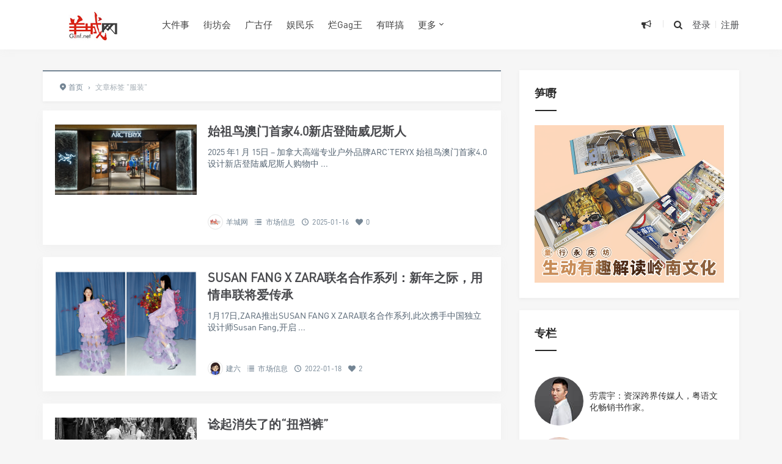

--- FILE ---
content_type: text/html; charset=UTF-8
request_url: https://www.gznf.net/tag/%E6%9C%8D%E8%A3%85
body_size: 15091
content:
<!DOCTYPE html>
<html>
<head>
<meta http-equiv="Content-Type" content="text/html; charset=utf-8" />
<link rel="shortcut icon" href="/images/logo.ico" type="image/x-icon" >
<link rel="pingback" href="https://www.gznf.net/xmlrpc.php" />
<meta name="viewport" content="width=device-width, initial-scale=1, user-scalable=no, minimal-ui">
<meta http-equiv="X-UA-Compatible" content="IE=9; IE=8; IE=7; IE=EDGE;chrome=1">
<title>服装 | 羊城网｜爱广，识讲！</title>
<meta name='robots' content='max-image-preview:large' />
	<style>img:is([sizes="auto" i], [sizes^="auto," i]) { contain-intrinsic-size: 3000px 1500px }</style>
	<link rel="alternate" type="application/rss+xml" title="羊城网｜爱广，识讲！ &raquo; 服装 标签 Feed" href="https://www.gznf.net/tag/%e6%9c%8d%e8%a3%85/feed" />
<link rel='stylesheet' id='wp-block-library-css' href='https://www.gznf.net/wp-includes/css/dist/block-library/style.min.css' type='text/css' media='all' />
<style id='classic-theme-styles-inline-css' type='text/css'>
/*! This file is auto-generated */
.wp-block-button__link{color:#fff;background-color:#32373c;border-radius:9999px;box-shadow:none;text-decoration:none;padding:calc(.667em + 2px) calc(1.333em + 2px);font-size:1.125em}.wp-block-file__button{background:#32373c;color:#fff;text-decoration:none}
</style>
<style id='global-styles-inline-css' type='text/css'>
:root{--wp--preset--aspect-ratio--square: 1;--wp--preset--aspect-ratio--4-3: 4/3;--wp--preset--aspect-ratio--3-4: 3/4;--wp--preset--aspect-ratio--3-2: 3/2;--wp--preset--aspect-ratio--2-3: 2/3;--wp--preset--aspect-ratio--16-9: 16/9;--wp--preset--aspect-ratio--9-16: 9/16;--wp--preset--color--black: #000000;--wp--preset--color--cyan-bluish-gray: #abb8c3;--wp--preset--color--white: #ffffff;--wp--preset--color--pale-pink: #f78da7;--wp--preset--color--vivid-red: #cf2e2e;--wp--preset--color--luminous-vivid-orange: #ff6900;--wp--preset--color--luminous-vivid-amber: #fcb900;--wp--preset--color--light-green-cyan: #7bdcb5;--wp--preset--color--vivid-green-cyan: #00d084;--wp--preset--color--pale-cyan-blue: #8ed1fc;--wp--preset--color--vivid-cyan-blue: #0693e3;--wp--preset--color--vivid-purple: #9b51e0;--wp--preset--gradient--vivid-cyan-blue-to-vivid-purple: linear-gradient(135deg,rgba(6,147,227,1) 0%,rgb(155,81,224) 100%);--wp--preset--gradient--light-green-cyan-to-vivid-green-cyan: linear-gradient(135deg,rgb(122,220,180) 0%,rgb(0,208,130) 100%);--wp--preset--gradient--luminous-vivid-amber-to-luminous-vivid-orange: linear-gradient(135deg,rgba(252,185,0,1) 0%,rgba(255,105,0,1) 100%);--wp--preset--gradient--luminous-vivid-orange-to-vivid-red: linear-gradient(135deg,rgba(255,105,0,1) 0%,rgb(207,46,46) 100%);--wp--preset--gradient--very-light-gray-to-cyan-bluish-gray: linear-gradient(135deg,rgb(238,238,238) 0%,rgb(169,184,195) 100%);--wp--preset--gradient--cool-to-warm-spectrum: linear-gradient(135deg,rgb(74,234,220) 0%,rgb(151,120,209) 20%,rgb(207,42,186) 40%,rgb(238,44,130) 60%,rgb(251,105,98) 80%,rgb(254,248,76) 100%);--wp--preset--gradient--blush-light-purple: linear-gradient(135deg,rgb(255,206,236) 0%,rgb(152,150,240) 100%);--wp--preset--gradient--blush-bordeaux: linear-gradient(135deg,rgb(254,205,165) 0%,rgb(254,45,45) 50%,rgb(107,0,62) 100%);--wp--preset--gradient--luminous-dusk: linear-gradient(135deg,rgb(255,203,112) 0%,rgb(199,81,192) 50%,rgb(65,88,208) 100%);--wp--preset--gradient--pale-ocean: linear-gradient(135deg,rgb(255,245,203) 0%,rgb(182,227,212) 50%,rgb(51,167,181) 100%);--wp--preset--gradient--electric-grass: linear-gradient(135deg,rgb(202,248,128) 0%,rgb(113,206,126) 100%);--wp--preset--gradient--midnight: linear-gradient(135deg,rgb(2,3,129) 0%,rgb(40,116,252) 100%);--wp--preset--font-size--small: 13px;--wp--preset--font-size--medium: 20px;--wp--preset--font-size--large: 36px;--wp--preset--font-size--x-large: 42px;--wp--preset--spacing--20: 0.44rem;--wp--preset--spacing--30: 0.67rem;--wp--preset--spacing--40: 1rem;--wp--preset--spacing--50: 1.5rem;--wp--preset--spacing--60: 2.25rem;--wp--preset--spacing--70: 3.38rem;--wp--preset--spacing--80: 5.06rem;--wp--preset--shadow--natural: 6px 6px 9px rgba(0, 0, 0, 0.2);--wp--preset--shadow--deep: 12px 12px 50px rgba(0, 0, 0, 0.4);--wp--preset--shadow--sharp: 6px 6px 0px rgba(0, 0, 0, 0.2);--wp--preset--shadow--outlined: 6px 6px 0px -3px rgba(255, 255, 255, 1), 6px 6px rgba(0, 0, 0, 1);--wp--preset--shadow--crisp: 6px 6px 0px rgba(0, 0, 0, 1);}:where(.is-layout-flex){gap: 0.5em;}:where(.is-layout-grid){gap: 0.5em;}body .is-layout-flex{display: flex;}.is-layout-flex{flex-wrap: wrap;align-items: center;}.is-layout-flex > :is(*, div){margin: 0;}body .is-layout-grid{display: grid;}.is-layout-grid > :is(*, div){margin: 0;}:where(.wp-block-columns.is-layout-flex){gap: 2em;}:where(.wp-block-columns.is-layout-grid){gap: 2em;}:where(.wp-block-post-template.is-layout-flex){gap: 1.25em;}:where(.wp-block-post-template.is-layout-grid){gap: 1.25em;}.has-black-color{color: var(--wp--preset--color--black) !important;}.has-cyan-bluish-gray-color{color: var(--wp--preset--color--cyan-bluish-gray) !important;}.has-white-color{color: var(--wp--preset--color--white) !important;}.has-pale-pink-color{color: var(--wp--preset--color--pale-pink) !important;}.has-vivid-red-color{color: var(--wp--preset--color--vivid-red) !important;}.has-luminous-vivid-orange-color{color: var(--wp--preset--color--luminous-vivid-orange) !important;}.has-luminous-vivid-amber-color{color: var(--wp--preset--color--luminous-vivid-amber) !important;}.has-light-green-cyan-color{color: var(--wp--preset--color--light-green-cyan) !important;}.has-vivid-green-cyan-color{color: var(--wp--preset--color--vivid-green-cyan) !important;}.has-pale-cyan-blue-color{color: var(--wp--preset--color--pale-cyan-blue) !important;}.has-vivid-cyan-blue-color{color: var(--wp--preset--color--vivid-cyan-blue) !important;}.has-vivid-purple-color{color: var(--wp--preset--color--vivid-purple) !important;}.has-black-background-color{background-color: var(--wp--preset--color--black) !important;}.has-cyan-bluish-gray-background-color{background-color: var(--wp--preset--color--cyan-bluish-gray) !important;}.has-white-background-color{background-color: var(--wp--preset--color--white) !important;}.has-pale-pink-background-color{background-color: var(--wp--preset--color--pale-pink) !important;}.has-vivid-red-background-color{background-color: var(--wp--preset--color--vivid-red) !important;}.has-luminous-vivid-orange-background-color{background-color: var(--wp--preset--color--luminous-vivid-orange) !important;}.has-luminous-vivid-amber-background-color{background-color: var(--wp--preset--color--luminous-vivid-amber) !important;}.has-light-green-cyan-background-color{background-color: var(--wp--preset--color--light-green-cyan) !important;}.has-vivid-green-cyan-background-color{background-color: var(--wp--preset--color--vivid-green-cyan) !important;}.has-pale-cyan-blue-background-color{background-color: var(--wp--preset--color--pale-cyan-blue) !important;}.has-vivid-cyan-blue-background-color{background-color: var(--wp--preset--color--vivid-cyan-blue) !important;}.has-vivid-purple-background-color{background-color: var(--wp--preset--color--vivid-purple) !important;}.has-black-border-color{border-color: var(--wp--preset--color--black) !important;}.has-cyan-bluish-gray-border-color{border-color: var(--wp--preset--color--cyan-bluish-gray) !important;}.has-white-border-color{border-color: var(--wp--preset--color--white) !important;}.has-pale-pink-border-color{border-color: var(--wp--preset--color--pale-pink) !important;}.has-vivid-red-border-color{border-color: var(--wp--preset--color--vivid-red) !important;}.has-luminous-vivid-orange-border-color{border-color: var(--wp--preset--color--luminous-vivid-orange) !important;}.has-luminous-vivid-amber-border-color{border-color: var(--wp--preset--color--luminous-vivid-amber) !important;}.has-light-green-cyan-border-color{border-color: var(--wp--preset--color--light-green-cyan) !important;}.has-vivid-green-cyan-border-color{border-color: var(--wp--preset--color--vivid-green-cyan) !important;}.has-pale-cyan-blue-border-color{border-color: var(--wp--preset--color--pale-cyan-blue) !important;}.has-vivid-cyan-blue-border-color{border-color: var(--wp--preset--color--vivid-cyan-blue) !important;}.has-vivid-purple-border-color{border-color: var(--wp--preset--color--vivid-purple) !important;}.has-vivid-cyan-blue-to-vivid-purple-gradient-background{background: var(--wp--preset--gradient--vivid-cyan-blue-to-vivid-purple) !important;}.has-light-green-cyan-to-vivid-green-cyan-gradient-background{background: var(--wp--preset--gradient--light-green-cyan-to-vivid-green-cyan) !important;}.has-luminous-vivid-amber-to-luminous-vivid-orange-gradient-background{background: var(--wp--preset--gradient--luminous-vivid-amber-to-luminous-vivid-orange) !important;}.has-luminous-vivid-orange-to-vivid-red-gradient-background{background: var(--wp--preset--gradient--luminous-vivid-orange-to-vivid-red) !important;}.has-very-light-gray-to-cyan-bluish-gray-gradient-background{background: var(--wp--preset--gradient--very-light-gray-to-cyan-bluish-gray) !important;}.has-cool-to-warm-spectrum-gradient-background{background: var(--wp--preset--gradient--cool-to-warm-spectrum) !important;}.has-blush-light-purple-gradient-background{background: var(--wp--preset--gradient--blush-light-purple) !important;}.has-blush-bordeaux-gradient-background{background: var(--wp--preset--gradient--blush-bordeaux) !important;}.has-luminous-dusk-gradient-background{background: var(--wp--preset--gradient--luminous-dusk) !important;}.has-pale-ocean-gradient-background{background: var(--wp--preset--gradient--pale-ocean) !important;}.has-electric-grass-gradient-background{background: var(--wp--preset--gradient--electric-grass) !important;}.has-midnight-gradient-background{background: var(--wp--preset--gradient--midnight) !important;}.has-small-font-size{font-size: var(--wp--preset--font-size--small) !important;}.has-medium-font-size{font-size: var(--wp--preset--font-size--medium) !important;}.has-large-font-size{font-size: var(--wp--preset--font-size--large) !important;}.has-x-large-font-size{font-size: var(--wp--preset--font-size--x-large) !important;}
:where(.wp-block-post-template.is-layout-flex){gap: 1.25em;}:where(.wp-block-post-template.is-layout-grid){gap: 1.25em;}
:where(.wp-block-columns.is-layout-flex){gap: 2em;}:where(.wp-block-columns.is-layout-grid){gap: 2em;}
:root :where(.wp-block-pullquote){font-size: 1.5em;line-height: 1.6;}
</style>
<link rel='stylesheet' id='fontello-css' href='https://www.gznf.net/wp-content/themes/Grace860/includes/font-awesome/css/fontello.css' type='text/css' media='all' />
<link rel='stylesheet' id='nicetheme-css' href='https://www.gznf.net/wp-content/themes/Grace860/includes/css/nicetheme.css' type='text/css' media='all' />
<link rel='stylesheet' id='reset-css' href='https://www.gznf.net/wp-content/themes/Grace860/includes/css/reset.css' type='text/css' media='all' />
<link rel='stylesheet' id='style-css' href='https://www.gznf.net/wp-content/themes/Grace860/style.css' type='text/css' media='all' />
<script type="text/javascript" src="https://www.gznf.net/wp-includes/js/jquery/jquery.min.js" id="jquery-core-js"></script>
<script type="text/javascript" src="https://www.gznf.net/wp-includes/js/jquery/jquery-migrate.min.js" id="jquery-migrate-js"></script>
<link rel="https://api.w.org/" href="https://www.gznf.net/wp-json/" /><link rel="alternate" title="JSON" type="application/json" href="https://www.gznf.net/wp-json/wp/v2/tags/1632" /><style>
        #top-slide .owl-item .slider-content .post-categories a,
        #top-slide .owl-item .slider-content .slider-titleh2:after,
        #top-slide .owl-item .slider-content .read-more a:hover,
        .posts-default-title h2:after,#ajax-load-posts a, 
        #ajax-load-posts span, #ajax-load-posts button,
        .post-title .title:after,
        #commentform .form-submit input[type='submit'],
        .tag-clouds .tagname:hover,.cat ul li .title span,
        #top-slide-three .slider-content .slider-content-box .slider-content-item .post-categories a,
        .loader div,#comments-navi .page-numbers.current,#comments-navi .page-numbers:hover{background-color:#dd3333;}
        a:hover,.authors_profile .author_name a,
        .loader{color:#dd3333;}
        #ajax-load-posts a:hover,
        #ajax-load-posts button:hover{background-color:#273746}
        #header .search-box form button:hover, 
        #header .primary-menu ul > li > a:hover,
        #header .primary-menu ul > li:hover > a,
        #header .primary-menu ul > li.current-menu-ancestor > a, 
        #header .primary-menu ul > li.current-menu-item > a, 
        #header .primary-menu ul > li .sub-menu li.current-menu-item > a, 
        #header .primary-menu ul > li .sub-menu li a:hover, 
        #menu-mobile a:hover{color:#dd3333;}
        @media screen and (max-width: 767px){
            #header .search-box form button{background-color:#dd3333;}
        }
        .comment-form-smilies .smilies-box a:hover{border-color:#dd3333}</style>      <meta name="onesignal" content="wordpress-plugin"/>
            <script>

      window.OneSignalDeferred = window.OneSignalDeferred || [];

      OneSignalDeferred.push(function(OneSignal) {
        var oneSignal_options = {};
        window._oneSignalInitOptions = oneSignal_options;

        oneSignal_options['serviceWorkerParam'] = { scope: '/wp-content/plugins/onesignal-free-web-push-notifications/sdk_files/push/onesignal/' };
oneSignal_options['serviceWorkerPath'] = 'OneSignalSDKWorker.js';

        OneSignal.Notifications.setDefaultUrl("https://www.gznf.net");

        oneSignal_options['wordpress'] = true;
oneSignal_options['appId'] = '2841b9aa-0e1f-4ef9-84ac-00859fc0c880';
oneSignal_options['allowLocalhostAsSecureOrigin'] = true;
oneSignal_options['welcomeNotification'] = { };
oneSignal_options['welcomeNotification']['disable'] = true;
oneSignal_options['path'] = "https://www.gznf.net/wp-content/plugins/onesignal-free-web-push-notifications/sdk_files/";
oneSignal_options['safari_web_id'] = "web.onesignal.auto.32d5e245-163c-40cb-8f57-67057af17423";
oneSignal_options['promptOptions'] = { };
oneSignal_options['promptOptions']['actionMessage'] = "订阅【羊城网】精选推送，可以第一时间可读到最新内容。订阅后，您亦可以随时取消。";
oneSignal_options['promptOptions']['acceptButtonText'] = "允许！";
oneSignal_options['promptOptions']['cancelButtonText'] = "不，谢谢！";
oneSignal_options['promptOptions']['siteName'] = "https://www.gznf.net";
oneSignal_options['promptOptions']['autoAcceptTitle'] = "单击“允许”";
oneSignal_options['notifyButton'] = { };
oneSignal_options['notifyButton']['enable'] = true;
oneSignal_options['notifyButton']['position'] = 'bottom-left';
oneSignal_options['notifyButton']['theme'] = 'default';
oneSignal_options['notifyButton']['size'] = 'medium';
oneSignal_options['notifyButton']['showCredit'] = true;
oneSignal_options['notifyButton']['text'] = {};
oneSignal_options['notifyButton']['text']['tip.state.unsubscribed'] = '您已经退订！';
oneSignal_options['notifyButton']['text']['tip.state.subscribed'] = '感谢您订阅！';
oneSignal_options['notifyButton']['text']['tip.state.blocked'] = '您已屏蔽订阅！';
oneSignal_options['notifyButton']['text']['message.action.subscribed'] = '感谢您订阅！';
oneSignal_options['notifyButton']['text']['message.action.resubscribed'] = '感谢您重新订阅！';
oneSignal_options['notifyButton']['text']['message.action.unsubscribed'] = '您将不会再收到订阅！';
oneSignal_options['notifyButton']['text']['dialog.main.title'] = '羊城网';
oneSignal_options['notifyButton']['text']['dialog.main.button.subscribe'] = '订阅';
oneSignal_options['notifyButton']['text']['dialog.main.button.unsubscribe'] = '退订';
oneSignal_options['notifyButton']['text']['dialog.blocked.title'] = '取消阻止通知！';
oneSignal_options['notifyButton']['text']['dialog.blocked.message'] = '请按照以下说明允许通知：';
              OneSignal.init(window._oneSignalInitOptions);
              OneSignal.Slidedown.promptPush()      });

      function documentInitOneSignal() {
        var oneSignal_elements = document.getElementsByClassName("OneSignal-prompt");

        var oneSignalLinkClickHandler = function(event) { OneSignal.Notifications.requestPermission(); event.preventDefault(); };        for(var i = 0; i < oneSignal_elements.length; i++)
          oneSignal_elements[i].addEventListener('click', oneSignalLinkClickHandler, false);
      }

      if (document.readyState === 'complete') {
           documentInitOneSignal();
      }
      else {
           window.addEventListener("load", function(event){
               documentInitOneSignal();
          });
      }
    </script>
<link rel="icon" href="/favicon.ico"></head>
<body class="archive tag tag-1632 wp-theme-Grace860 off-canvas-nav-left">

<div id="header" class="navbar-fixed-top">
	<div class="container">
		<h1 class="logo">
			<a  href="https://www.gznf.net" title="羊城网｜爱广，识讲！">
				<img src="/images/logo.jpg" alt="羊城网｜爱广，识讲！">
			</a>
		</h1>

		<div role="navigation"  class="site-nav  primary-menu">
			<div class="menu-fix-box">
				 <ul id="menu-navigation" class="menu"><li><a href="https://www.gznf.net/category/headlines">大件事</a></li>
<li><a href="https://www.gznf.net/category/neighbor">街坊会</a></li>
<li><a href="https://www.gznf.net/category/story">广古仔</a></li>
<li><a href="https://www.gznf.net/category/entertainment">娱民乐</a></li>
<li><a href="https://www.gznf.net/category/gag">烂Gag王</a></li>
<li><a href="https://www.gznf.net/category/event">有咩搞</a></li>
<li class="menu-item-has-children"><a href="https://www.gznf.net">更多</a>
<ul class="sub-menu">
	<li><a href="https://reurl.cc/EgKQYm">羊记杂货</a></li>
	<li><a href="https://www.gznf.net/tags-page">热门话题</a></li>
	<li><a href="https://www.gznf.net/category/column">个人专栏</a></li>
	<li><a href="https://www.gznf.net/category/contribute">网友投稿</a></li>
	<li><a href="https://www.gznf.net/category/business">品牌资讯</a></li>
	<li><a href="https://www.gznf.net/category/market">市场信息</a></li>
</ul>
</li>
</ul>				 			</div>
		</div>

		<div class="right-nav pull-right">

							<div class="js-toggle-message hidden-xs hidden-sm">
				    <button id="sitemessage" type="button" data-toggle="dropdown" aria-haspopup="true" aria-expanded="false">
				    	<i class="icon-megaphone"></i>
                        					</button>
					<div class="dropdown-menu" role="menu" aria-labelledby="sitemessage">
						<ul>
							<li class="first"><span class="time">24.04.02</span><a target="_blank" href="https://www.gznf.net/news/122936.html">西关：有永庆坊，但不止有永庆坊……</a></li><li><span class="time">22.06.30</span><a target="_blank" href="https://www.gznf.net/news/78256.html">最紧要好玩：粤语游戏新书《广古仔》在广州宾馆首发</a></li><li><span class="time">22.05.26</span><a target="_blank" href="https://www.gznf.net/news/76461.html">粤语文化将走入的历史岔路：逐渐式微还是文艺复兴？</a></li><li><span class="time">21.02.08</span><a target="_blank" href="https://www.gznf.net/news/77653.html">关于劳震宇先生肖像权和名誉权受侵害的律师声明</a></li><li><span class="time">20.12.26</span><a target="_blank" href="https://www.gznf.net/news/59881.html">羊城网：相伴廿年，继续向前！</a></li>					    </ul>
					    <div class="more-messages"><a target="_blank" href="https://www.gznf.net/category/news">更多</a></div>
					</div>
				</div>
						
			<button class="js-toggle-search"><i class=" icon-search"></i></button>
															<a href="https://www.gznf.net/wp-login.php" class="toggle-login hidden-xs hidden-sm">登录</a>
					<span class="line  hidden-xs hidden-sm"></span>
					<a href="https://www.gznf.net/wp-login.php?action=register" class="toggle-login hidden-xs hidden-sm">注册</a>
							

		</div>
		<div class="navbar-mobile hidden-md hidden-lg">
			<button type="button" class="navbar-toggle collapsed" data-toggle="collapse" data-target="#bs-example-navbar-collapse-1" aria-expanded="false">
              	<span class="icon-bar"></span>
              	<span class="icon-bar"></span>
              	<span class="icon-bar"></span>
            </button>
			<div class="collapse navbar-collapse" id="bs-example-navbar-collapse-1">	
				
				<ul class="nav navbar-nav">
		            <li><a href="https://www.gznf.net/category/headlines">大件事</a></li>
<li><a href="https://www.gznf.net/category/neighbor">街坊会</a></li>
<li><a href="https://www.gznf.net/category/story">广古仔</a></li>
<li><a href="https://www.gznf.net/category/entertainment">娱民乐</a></li>
<li><a href="https://www.gznf.net/category/gag">烂Gag王</a></li>
<li><a href="https://www.gznf.net/category/event">有咩搞</a></li>
<li><a href="https://www.gznf.net/category/column">个人专栏</a></li>
<li><a href="https://reurl.cc/EgKQYm">羊记杂货</a></li>
<li><a href="https://www.gznf.net/category/business">品牌资讯</a></li>
<li><a href="https://www.gznf.net/category/market">市场信息</a></li>
								    </ul>
			    
			</div>
			<div class="body-overlay"></div>
		</div>
	</div>	
</div>

    <div id="page-content">
                <div class="container">
            <div class="row">
                                    <div class="article col-xs-12 col-sm-8 col-md-8">
                        <div class="breadcrumbs" ><span itemprop="itemListElement"><a href="https://www.gznf.net/" itemprop="item" class="home"><span itemprop="name"><i class="icon-location-2"></i>首页</span></a></span> <span class="sep">›</span> <span class="current">文章标签 "服装"</span></div>                        <div class="ajax-load-box posts-con">
                            
<div class="ajax-load-con content ">
	<div class="content-box posts-gallery-box">
		<div class="posts-gallery-img">
			<a href="https://www.gznf.net/market/139876.html" title="始祖鸟澳门首家4.0新店登陆威尼斯人" target="_blank">	
									<img src="https://www.gznf.net/wp-content/themes/Grace860/img/thumbnail-small.png" data-original="https://www.gznf.net/images/2025/01/1.webp" alt="始祖鸟澳门首家4.0新店登陆威尼斯人" class="lazy thumbnail" />
											</a> 
		</div>
		<div class="posts-gallery-content">
			<h2><a href="https://www.gznf.net/market/139876.html" title="始祖鸟澳门首家4.0新店登陆威尼斯人" target="_blank">始祖鸟澳门首家4.0新店登陆威尼斯人</a></h2>
			<div class="posts-gallery-text">2025 年1 月 15日 – 加拿大高端专业户外品牌ARC’TERYX 始祖鸟澳门首家4.0设计新店登陆威尼斯人购物中
...</div>
			<div class="posts-default-info posts-gallery-info">
				<ul>
					 
							<li class="post-author hidden-xs hidden-sm"><div class="avatar"><img alt='Avatar photo' src='https://www.gznf.net/images/2021/05/modify-96x96.png' srcset='https://www.gznf.net/images/2021/05/modify.png 2x' class='avatar avatar-96 photo' height='96' width='96' loading='lazy' decoding='async'/></div><a href="https://www.gznf.net/author/root" target="_blank">羊城网</a></li>
						  
											<li class="ico-cat"><i class="icon-list-2"></i> <a href="https://www.gznf.net/category/market">市场信息</a></li>
											<li class="ico-time"><i class="icon-clock-1"></i> 2025-01-16</li>
					<li class="ico-like hidden-xs hidden-sm"><i class="icon-heart"></i> 0</li>				</ul>
			</div>
		</div>
	</div>
</div>

<div class="ajax-load-con content ">
	<div class="content-box posts-gallery-box">
		<div class="posts-gallery-img">
			<a href="https://www.gznf.net/market/72177.html" title="SUSAN FANG X ZARA联名合作系列：新年之际，用情串联将爱传承" target="_blank">	
									<img src="https://www.gznf.net/wp-content/themes/Grace860/img/thumbnail-small.png" data-original="https://www.gznf.net/images/2022/01/wechatpictures_twentytrillionandtwohundredandtwentybilliononehundredandeighteenmilliononehundredandeleventhousandfivehundredandthree.png" alt="SUSAN FANG X ZARA联名合作系列：新年之际，用情串联将爱传承" class="lazy thumbnail" />
											</a> 
		</div>
		<div class="posts-gallery-content">
			<h2><a href="https://www.gznf.net/market/72177.html" title="SUSAN FANG X ZARA联名合作系列：新年之际，用情串联将爱传承" target="_blank">SUSAN FANG X ZARA联名合作系列：新年之际，用情串联将爱传承</a></h2>
			<div class="posts-gallery-text">1月17日,ZARA推出SUSAN FANG X ZARA联名合作系列,此次携手中国独立设计师Susan Fang,开启
...</div>
			<div class="posts-default-info posts-gallery-info">
				<ul>
					 
							<li class="post-author hidden-xs hidden-sm"><div class="avatar"><img alt='Avatar photo' src='https://www.gznf.net/images/2021/05/editorofyangcheng-com_avatar_1521108761-80x80-1.jpg' srcset='https://www.gznf.net/images/2021/05/editorofyangcheng-com_avatar_1521108761-80x80-1.jpg 2x' class='avatar avatar-96 photo' height='96' width='96' loading='lazy' decoding='async'/></div><a href="https://www.gznf.net/author/editor" target="_blank">建六</a></li>
						  
											<li class="ico-cat"><i class="icon-list-2"></i> <a href="https://www.gznf.net/category/market">市场信息</a></li>
											<li class="ico-time"><i class="icon-clock-1"></i> 2022-01-18</li>
					<li class="ico-like hidden-xs hidden-sm"><i class="icon-heart"></i> 2</li>				</ul>
			</div>
		</div>
	</div>
</div>

<div class="ajax-load-con content ">
	<div class="content-box posts-gallery-box">
		<div class="posts-gallery-img">
			<a href="https://www.gznf.net/column/72699.html" title="谂起消失了的“扭裆裤”" target="_blank">	
									<img src="https://www.gznf.net/wp-content/themes/Grace860/img/thumbnail-small.png" data-original="https://www.gznf.net/images/2022/02/4-1644311985.jpeg" alt="谂起消失了的“扭裆裤”" class="lazy thumbnail" />
											</a> 
		</div>
		<div class="posts-gallery-content">
			<h2><a href="https://www.gznf.net/column/72699.html" title="谂起消失了的“扭裆裤”" target="_blank">谂起消失了的“扭裆裤”</a></h2>
			<div class="posts-gallery-text">广州不但有“扭纹柴”广州塔，广州还有消失了的扭裆裤。
...</div>
			<div class="posts-default-info posts-gallery-info">
				<ul>
					 
							<li class="post-author hidden-xs hidden-sm"><div class="avatar"><img alt='Avatar photo' src='https://www.gznf.net/images/2021/09/wechatpictures_twentytrillionandtwohundredandtenbillionninehundredandtwenty-eightmilliononehundredandsixtythousandtwohundredandnine-96x96.jpg' srcset='https://www.gznf.net/images/2021/09/wechatpictures_twentytrillionandtwohundredandtenbillionninehundredandtwenty-eightmilliononehundredandsixtythousandtwohundredandnine-192x192.jpg 2x' class='avatar avatar-96 photo' height='96' width='96' loading='lazy' decoding='async'/></div><a href="https://www.gznf.net/author/myc" target="_blank">莫 依慈</a></li>
						  
											<li class="ico-cat"><i class="icon-list-2"></i> <a href="https://www.gznf.net/category/column">专栏</a></li>
											<li class="ico-time"><i class="icon-clock-1"></i> 2022-01-10</li>
					<li class="ico-like hidden-xs hidden-sm"><i class="icon-heart"></i> 3</li>				</ul>
			</div>
		</div>
	</div>
</div>

<div class="ajax-load-con content ">
	<div class="content-box posts-gallery-box">
		<div class="posts-gallery-img">
			<a href="https://www.gznf.net/business/53075.html" title="北欧时刻仲夏趣日，精彩纷呈， 新品服装My Standard系列传递“轻”生活理念" target="_blank">	
									<img src="https://www.gznf.net/wp-content/themes/Grace860/img/thumbnail-small.png" data-original="http://www.gznf.net/images/2020/08/2020080720344830.jpeg" alt="北欧时刻仲夏趣日，精彩纷呈， 新品服装My Standard系列传递“轻”生活理念" class="lazy thumbnail" />
											</a> 
		</div>
		<div class="posts-gallery-content">
			<h2><a href="https://www.gznf.net/business/53075.html" title="北欧时刻仲夏趣日，精彩纷呈， 新品服装My Standard系列传递“轻”生活理念" target="_blank">北欧时刻仲夏趣日，精彩纷呈， 新品服装My Standard系列传递“轻”生活理念</a></h2>
			<div class="posts-gallery-text">2020年8月7日，北欧时刻仲夏趣日系列大型活动暨服装新品My Standard系列发布于广州K11举行，本次发布会以“
...</div>
			<div class="posts-default-info posts-gallery-info">
				<ul>
					 
							<li class="post-author hidden-xs hidden-sm"><div class="avatar"><img alt='Avatar photo' src='https://www.gznf.net/images/2021/05/editorofyangcheng-com_avatar_1521108761-80x80-1.jpg' srcset='https://www.gznf.net/images/2021/05/editorofyangcheng-com_avatar_1521108761-80x80-1.jpg 2x' class='avatar avatar-96 photo' height='96' width='96' loading='lazy' decoding='async'/></div><a href="https://www.gznf.net/author/editor" target="_blank">建六</a></li>
						  
											<li class="ico-cat"><i class="icon-list-2"></i> <a href="https://www.gznf.net/category/business">品牌资讯</a></li>
											<li class="ico-time"><i class="icon-clock-1"></i> 2020-08-07</li>
					<li class="ico-like hidden-xs hidden-sm"><i class="icon-heart"></i> 10</li>				</ul>
			</div>
		</div>
	</div>
</div>

<div class="ajax-load-con content ">
	<div class="content-box posts-gallery-box">
		<div class="posts-gallery-img">
			<a href="https://www.gznf.net/column/49940.html" title="“脏乱差”的沙河，是广州最真实的“素颜照”" target="_blank">	
									<img src="https://www.gznf.net/wp-content/themes/Grace860/img/thumbnail-small.png" data-original="https://www.gznf.net/images/2020/05/5-1590553880.png" alt="“脏乱差”的沙河，是广州最真实的“素颜照”" class="lazy thumbnail" />
											</a> 
		</div>
		<div class="posts-gallery-content">
			<h2><a href="https://www.gznf.net/column/49940.html" title="“脏乱差”的沙河，是广州最真实的“素颜照”" target="_blank">“脏乱差”的沙河，是广州最真实的“素颜照”</a></h2>
			<div class="posts-gallery-text">若非去年底的地陷，与今年初疫情所导致的批发市场大萧条，沙河这个名字，已经很久没有出现在主流视野当
...</div>
			<div class="posts-default-info posts-gallery-info">
				<ul>
					 
							<li class="post-author hidden-xs hidden-sm"><div class="avatar"><img alt='Avatar photo' src='https://www.gznf.net/images/2021/05/wideknowledge_avatar_1522828681-80x80-1.jpg' srcset='https://www.gznf.net/images/2021/05/wideknowledge_avatar_1522828681-80x80-1.jpg 2x' class='avatar avatar-96 photo' height='96' width='96' loading='lazy' decoding='async'/></div><a href="https://www.gznf.net/author/sikgwong" target="_blank">识广</a></li>
						  
											<li class="ico-cat"><i class="icon-list-2"></i> <a href="https://www.gznf.net/category/column">专栏</a></li>
											<li class="ico-time"><i class="icon-clock-1"></i> 2020-05-23</li>
					<li class="ico-like hidden-xs hidden-sm"><i class="icon-heart"></i> 7</li>				</ul>
			</div>
		</div>
	</div>
</div>

<div class="ajax-load-con content ">
	<div class="content-box posts-gallery-box">
		<div class="posts-gallery-img">
			<a href="https://www.gznf.net/column/50630.html" title="從舊照片看廣州從唐帽向西帽的轉變" target="_blank">	
									<img src="https://www.gznf.net/wp-content/themes/Grace860/img/thumbnail-small.png" data-original="https://www.gznf.net/images/2020/06/7-1591350973.jpeg" alt="從舊照片看廣州從唐帽向西帽的轉變" class="lazy thumbnail" />
											</a> 
		</div>
		<div class="posts-gallery-content">
			<h2><a href="https://www.gznf.net/column/50630.html" title="從舊照片看廣州從唐帽向西帽的轉變" target="_blank">從舊照片看廣州從唐帽向西帽的轉變</a></h2>
			<div class="posts-gallery-text">前言
左上圖為上一期文章《金山非立當最後華人馮
...</div>
			<div class="posts-default-info posts-gallery-info">
				<ul>
					 
							<li class="post-author hidden-xs hidden-sm"><div class="avatar"><img alt='Avatar photo' src='https://www.gznf.net/images/2021/05/luzhaoqiu_avatar_1522902706-80x80-1.jpg' srcset='https://www.gznf.net/images/2021/05/luzhaoqiu_avatar_1522902706-80x80-1.jpg 2x' class='avatar avatar-96 photo' height='96' width='96' loading='lazy' decoding='async'/></div><a href="https://www.gznf.net/author/cantonkee" target="_blank">呂 兆球</a></li>
						  
											<li class="ico-cat"><i class="icon-list-2"></i> <a href="https://www.gznf.net/category/column">专栏</a></li>
											<li class="ico-time"><i class="icon-clock-1"></i> 2020-04-03</li>
					<li class="ico-like hidden-xs hidden-sm"><i class="icon-heart"></i> 2</li>				</ul>
			</div>
		</div>
	</div>
</div>

<div class="ajax-load-con content ">
	<div class="content-box posts-gallery-box">
		<div class="posts-gallery-img">
			<a href="https://www.gznf.net/column/23552.html" title="读懂了十三行，就读懂了广州这座千年商都" target="_blank">	
									<img src="https://www.gznf.net/wp-content/themes/Grace860/img/thumbnail-small.png" data-original="https://www.gznf.net/images/2018/09/5-1537499247.jpeg" alt="读懂了十三行，就读懂了广州这座千年商都" class="lazy thumbnail" />
											</a> 
		</div>
		<div class="posts-gallery-content">
			<h2><a href="https://www.gznf.net/column/23552.html" title="读懂了十三行，就读懂了广州这座千年商都" target="_blank">读懂了十三行，就读懂了广州这座千年商都</a></h2>
			<div class="posts-gallery-text">十三行作为清王朝曾经唯一的外贸场所，在十七世纪末期到十九世纪中叶，有过一段长达一百多年的辉煌历史，而后在动荡的
...</div>
			<div class="posts-default-info posts-gallery-info">
				<ul>
					 
							<li class="post-author hidden-xs hidden-sm"><div class="avatar"><img alt='Avatar photo' src='https://www.gznf.net/images/2021/05/wideknowledge_avatar_1522828681-80x80-1.jpg' srcset='https://www.gznf.net/images/2021/05/wideknowledge_avatar_1522828681-80x80-1.jpg 2x' class='avatar avatar-96 photo' height='96' width='96' loading='lazy' decoding='async'/></div><a href="https://www.gznf.net/author/sikgwong" target="_blank">识广</a></li>
						  
											<li class="ico-cat"><i class="icon-list-2"></i> <a href="https://www.gznf.net/category/column">专栏</a></li>
											<li class="ico-time"><i class="icon-clock-1"></i> 2018-08-27</li>
					<li class="ico-like hidden-xs hidden-sm"><i class="icon-heart"></i> 0</li>				</ul>
			</div>
		</div>
	</div>
</div>

<div class="ajax-load-con content ">
	<div class="content-box posts-gallery-box">
		<div class="posts-gallery-img">
			<a href="https://www.gznf.net/column/39496.html" title="来这栋70年历史老骑楼，艳遇一份Pavlova蛋白霜" target="_blank">	
									<img src="https://www.gznf.net/wp-content/themes/Grace860/img/thumbnail-small.png" data-original="https://www.gznf.net/images/2019/09/9-1568184750.jpeg" alt="来这栋70年历史老骑楼，艳遇一份Pavlova蛋白霜" class="lazy thumbnail" />
											</a> 
		</div>
		<div class="posts-gallery-content">
			<h2><a href="https://www.gznf.net/column/39496.html" title="来这栋70年历史老骑楼，艳遇一份Pavlova蛋白霜" target="_blank">来这栋70年历史老骑楼，艳遇一份Pavlova蛋白霜</a></h2>
			<div class="posts-gallery-text">...</div>
			<div class="posts-default-info posts-gallery-info">
				<ul>
					 
							<li class="post-author hidden-xs hidden-sm"><div class="avatar"><img alt='Avatar photo' src='https://www.gznf.net/images/2021/05/2019091112373783-80x80-1.jpg' srcset='https://www.gznf.net/images/2021/05/2019091112373783-80x80-1.jpg 2x' class='avatar avatar-96 photo' height='96' width='96' loading='lazy' decoding='async'/></div><a href="https://www.gznf.net/author/lixin" target="_blank">李欣</a></li>
						  
											<li class="ico-cat"><i class="icon-list-2"></i> <a href="https://www.gznf.net/category/column">专栏</a></li>
											<li class="ico-time"><i class="icon-clock-1"></i> 2017-09-22</li>
					<li class="ico-like hidden-xs hidden-sm"><i class="icon-heart"></i> 0</li>				</ul>
			</div>
		</div>
	</div>
</div>
                        </div>
                        <div class="clearfix"></div>
                                            </div>
                    <div class="sidebar col-xs-12 col-sm-4 col-md-4">
<div class="widget_text widget widget_custom_html"><h3><span>笋嘢</span></h3><div class="textwidget custom-html-widget"><script>
    var randoms = {
	ads_codes: ['<a class="cjtz-border" href="https://store.weixin.qq.com/shop/b/jqOUbt0xEya6Hvv?entrance_id=h5" target="_blank"><img src="https://www.gznf.net/images/ads/guangguzai.gif" title="广古仔：一本好玩嘅粤语公仔书！" width="100%" height="auto"><'+'/a>','<a class="cjtz-border" href="https://store.weixin.qq.com/shop/b/jqOUbt0xEya6Hvv?entrance_id=h5" target="_blank"><img src="https://www.gznf.net/images/ads/yyts.gif" title="粤韵唐诗宋词：中华经典，粤韵传承！" width="100%" height="auto"><'+'/a>','<a class="cjtz-border" href="https://store.weixin.qq.com/shop/b/jqOUbt0xEya6Hvv?entrance_id=h5" target="_blank"><img src="https://www.gznf.net/images/ads/yongqingfang.gif" title="童行永庆坊：首套西关文化主题的粤语有声绘本" width="100%" height="auto"><'+'/a>'],
	ads_weight: [10,10,10],

	get_random: function(weight) {
		var s = eval(weight.join('+'));
		var r = Math.floor(Math.random() * s);
		var w = 0;
		var n = weight.length - 1;
		for(var k in weight){w+=weight[k];if(w>=r){n=k;break;}};
		return n;
	},
	init: function() {

		var rand = randoms.get_random(randoms.ads_weight);
		document.write(randoms.ads_codes[rand]);

	}
}
randoms.init();
</script></div></div><div class="widget_text widget widget_custom_html"><h3><span>专栏</span></h3><div class="textwidget custom-html-widget">  <table width="100%" border="0" cellspacing="5" cellpadding="5">
  <tr>
    <td align="center"><div style="width:80px; height:80px; border-radius:50%; overflow:hidden;"> <a href="/author/lazyboy"><img src="/images/2018/06/laozhenyu_avatar_1520906592-96x96-1-80x80-1.jpg" alt="劳震宇，跨界传媒人，羊城网创办者。劳震宇出生于广州，毕业于广州大学法学系，曾在新浪网、广东省广告股份有限公司、蓝色光标公共关系机构等著名媒体传播企业任职，现任羊城网总编辑及蓝龙互动传播机构总经理。出版图书包括：《粤韵唐诗》《粤韵宋词》《广府童谣氹氹转》《广古仔》《童行永庆坊》等。" border="0"/></a> </div></td>
    <td width="10" valign="top">&nbsp;</td>
    <td valign="middle">劳震宇：资深跨界传媒人，粤语文化畅销书作家。</td>
  </tr>
  <tr>
    <td align="center">&nbsp;</td>
    <td valign="top">&nbsp;</td>
    <td valign="top">&nbsp;</td>
  </tr>
  <tr>
    <td align="center"><div style="width:80px; height:80px; border-radius:50%; overflow:hidden;"> <a href="/author/waiyin"><img src="/images/2022/10/weiran_avatar_1521158100-96x96-1.jpg" alt="韦然：香港作曲家、作词人、专栏作家，被誉为香港粤语儿歌之父。" border="0"/></a> </div></td>
    <td valign="top">&nbsp;</td>
    <td valign="middle">韦然：香港作曲家、作词人、专栏作家，被誉为香港粤语儿歌之父。</td>
  </tr>
    <tr>
    <td align="center">&nbsp;</td>
    <td valign="top">&nbsp;</td>
    <td valign="top">&nbsp;</td>
  </tr>
   <tr>
    <td align="center"><div style="width:80px; height:80px; border-radius:50%; overflow:hidden;"> <a href="/author/yeshuming"><img src="/images/2019/04/2019041315332244-80x80.jpg" alt="叶曙明：挖掘历史，探讨历史，激活民间记忆。" border="0"/></a> </div></td>
    <td valign="top">&nbsp;</td>
    <td valign="middle">叶曙明：挖掘历史，探讨历史，激活民间记忆。</td>
  </tr>
  <tr>
    <td align="center">&nbsp;</td>
    <td valign="top">&nbsp;</td>
    <td valign="top">&nbsp;</td>
  </tr>
    <tr>
    <td align="center"><div style="width:80px; height:80px; border-radius:50%; overflow:hidden;"> <a href="/author/cong1027"><img src="/images/2022/10/lipeicong_avatar_1522593579-160x160-1.jpg" alt="李沛聪：历史故事，读书心得，粤语文化，每晚为你讲一段。" border="0"/></a> </div></td>
    <td valign="top">&nbsp;</td>
    <td valign="middle">李沛聪：历史故事，读书心得，粤语文化，每晚为你讲一段。</td>
  </tr>
  <tr>
    <td align="center">&nbsp;</td>
    <td valign="top">&nbsp;</td>
    <td valign="top">&nbsp;</td>
  </tr>
    <tr>
    <td align="center"><div style="width:80px; height:80px; border-radius:50%; overflow:hidden;"> <a href="/author/pengjiazhi"><img src="/images/2022/10/pengjiazhi_avatar_1534437195-192x192-1.jpg" alt="彭嘉志：粤语说书传承人。" border="0"/></a> </div></td>
    <td valign="top">&nbsp;</td>
    <td valign="middle">彭嘉志：粤语说书传承人。</td>
  </tr>
  <tr>
    <td align="center">&nbsp;</td>
    <td valign="top">&nbsp;</td>
    <td valign="top">&nbsp;</td>
  </tr>
  <tr>
    <td align="center"><div style="width:80px; height:80px; border-radius:50%; overflow:hidden;"> <a href="/author/youwei"><img src="/images/2023/01/cropped-87133abf0d072e15a614195080f29c22-80x80.jpg" alt="游威：华语金曲奖创办人兼总策划，全球华语音乐联盟秘书长，资深乐评人，娱乐营销人。" border="0"/></a> </div></td>
    <td valign="top">&nbsp;</td>
    <td valign="middle">游威：华语金曲奖创办人兼总策划，全球华语音乐联盟秘书长，资深乐评人，娱乐营销人。</td>
  </tr>
  <tr>
    <td align="center">&nbsp;</td>
    <td valign="top">&nbsp;</td>
    <td valign="top">&nbsp;</td>
  </tr>
  <tr>
    <td align="center"><div style="width:80px; height:80px; border-radius:50%; overflow:hidden;"> <a href="/author/lixin"><img src="/images/2019/09/2019091112373783-96x96.jpg" alt="李欣，知名英普粤三语主持，前广州电视台新闻主播；广州市阅读推广大使；环球旅行作家；著有《在最美年华，做最好的梦》。" border="0"/></a> </div></td>
    <td valign="top">&nbsp;</td>
    <td valign="middle">李欣，知名英普粤三语主持，前广州电视台新闻主播；广州市阅读推广大使；环球旅行作家；著有《在最美年华，做最好的梦》。</td>
  </tr>
    <tr>
    <td align="center">&nbsp;</td>
    <td valign="top">&nbsp;</td>
    <td valign="top">&nbsp;</td>
  </tr>
  <tr>
    <td align="center"><div style="width:80px; height:80px; border-radius:50%; overflow:hidden;"> <a href="/author/cantonkee"><img src="/images/2018/04/lvzhaoqiu_avatar_1522902706-80x80.jpg" alt="吕兆球：考诸古籍旧画，粤中故迹，搜奇探胜，记录广州民俗、风物、奇谈，聊为饭后谈资，足矣。" border="0"/></a> </div></td>
    <td valign="top">&nbsp;</td>
    <td valign="middle">吕兆球：考诸古籍旧画，粤中故迹，搜奇探胜，记录广州民俗、风物、奇谈，聊为饭后谈资，足矣。</td>
  </tr>
</table></div></div><div class="widget widget_suxingme_comment"><h3><span>评论</span></h3><ul class="w_comment"><li><div class='message'><a href="https://www.gznf.net/column/152961.html#comment-4734" title="发表在： 音乐大厨陈辉权：“粤韵细味”香飘岭南" class='comment_t'>点赞 <img src="https://www.gznf.net/wp-content/themes/Grace860/includes/wp-alu/static/img/icon_mrgreen.gif" alt=":mrgreen:" class="wp-smiley" style="height: 1em; max-height: 1em;" /></a></div><div class='clearfix meta'><div class='avatar'><img alt='Avatar photo' src='https://secure.gravatar.com/avatar/ad516503a11cd5ca435acc9bb6523536?s=96' srcset='https://secure.gravatar.com/avatar/ad516503a11cd5ca435acc9bb6523536?s=192 2x' class='avatar avatar-96 photo' height='96' width='96' loading='lazy' decoding='async'/></div><a href="https://www.gznf.net/column/152961.html#comment-4734" title=" 在： 音乐大厨陈辉权：“粤韵细味”香飘岭南" class='link'>iror 评 音乐大厨陈辉权：“粤韵细味”香飘岭南</a></div></li><li><div class='message'><a href="https://www.gznf.net/market/151683.html#comment-4733" title="发表在： “青苗”逐光而行——百千万工程里的文化传承与童心守护之路" class='comment_t'>awesome！青苗突击队 太棒了！</a></div><div class='clearfix meta'><div class='avatar'><img alt='Avatar photo' src='https://secure.gravatar.com/avatar/ad516503a11cd5ca435acc9bb6523536?s=96' srcset='https://secure.gravatar.com/avatar/ad516503a11cd5ca435acc9bb6523536?s=192 2x' class='avatar avatar-96 photo' height='96' width='96' loading='lazy' decoding='async'/></div><a href="https://www.gznf.net/market/151683.html#comment-4733" title=" 在： “青苗”逐光而行——百千万工程里的文化传承与童心守护之路" class='link'>Gillian 评 “青苗”逐光而行——百千万工程里的文化传承与童心守护之路</a></div></li><li><div class='message'><a href="https://www.gznf.net/entertainment/149991.html#comment-4732" title="发表在： 广州人怎看“姜涛红不过罗湖”？" class='comment_t'>认真果句，说姜涛粉丝是Z世代。Z世代可不背这锅。 建议小编再认真调研一下他的粉丝</a></div><div class='clearfix meta'><div class='avatar'><img alt='Avatar photo' src='https://secure.gravatar.com/avatar/ad516503a11cd5ca435acc9bb6523536?s=96' srcset='https://secure.gravatar.com/avatar/ad516503a11cd5ca435acc9bb6523536?s=192 2x' class='avatar avatar-96 photo' height='96' width='96' loading='lazy' decoding='async'/></div><a href="https://www.gznf.net/entertainment/149991.html#comment-4732" title=" 在： 广州人怎看“姜涛红不过罗湖”？" class='link'>Jinson 评 广州人怎看“姜涛红不过罗湖”？</a></div></li><li><div class='message'><a href="https://www.gznf.net/market/142606.html#comment-4729" title="发表在： 智慧医院建设再添新动力，擎朗医疗精彩亮相华南医院信息网络大会" class='comment_t'>看到这个机器人了</a></div><div class='clearfix meta'><div class='avatar'><img alt='Avatar photo' src='https://secure.gravatar.com/avatar/ad516503a11cd5ca435acc9bb6523536?s=96' srcset='https://secure.gravatar.com/avatar/ad516503a11cd5ca435acc9bb6523536?s=192 2x' class='avatar avatar-96 photo' height='96' width='96' loading='lazy' decoding='async'/></div><a href="https://www.gznf.net/market/142606.html#comment-4729" title=" 在： 智慧医院建设再添新动力，擎朗医疗精彩亮相华南医院信息网络大会" class='link'>肖晴 评 智慧医院建设再添新动力，擎朗医疗精彩亮相华南医院信息网络大会</a></div></li><li><div class='message'><a href="https://www.gznf.net/market/141053.html#comment-4728" title="发表在： GLP-1黑马依苏帕格鲁肽α正式线上首发，新一代网红降糖减重针来了" class='comment_t'>这个产品感觉还挺靠谱的</a></div><div class='clearfix meta'><div class='avatar'><img alt='Avatar photo' src='https://secure.gravatar.com/avatar/ad516503a11cd5ca435acc9bb6523536?s=96' srcset='https://secure.gravatar.com/avatar/ad516503a11cd5ca435acc9bb6523536?s=192 2x' class='avatar avatar-96 photo' height='96' width='96' loading='lazy' decoding='async'/></div><a href="https://www.gznf.net/market/141053.html#comment-4728" title=" 在： GLP-1黑马依苏帕格鲁肽α正式线上首发，新一代网红降糖减重针来了" class='link'>sa 评 GLP-1黑马依苏帕格鲁肽α正式线上首发，新一代网红降糖减重针来了</a></div></li><li><div class='message'><a href="https://www.gznf.net/headlines/135169.html#comment-4726" title="发表在： 广州将实行最严“电鸡”新规，骑手成“弱势群体”？" class='comment_t'>老广</a></div><div class='clearfix meta'><div class='avatar'><img alt='Avatar photo' src='https://secure.gravatar.com/avatar/ad516503a11cd5ca435acc9bb6523536?s=96' srcset='https://secure.gravatar.com/avatar/ad516503a11cd5ca435acc9bb6523536?s=192 2x' class='avatar avatar-96 photo' height='96' width='96' loading='lazy' decoding='async'/></div><a href="https://www.gznf.net/headlines/135169.html#comment-4726" title=" 在： 广州将实行最严“电鸡”新规，骑手成“弱势群体”？" class='link'>早D起床 评 广州将实行最严“电鸡”新规，骑手成“弱势群体”？</a></div></li><li><div class='message'><a href="https://www.gznf.net/market/130300.html#comment-4725" title="发表在： 广州东华职业学院：用镜头记录瑶乡，用脚步助力传承——暑期三下乡总结篇" class='comment_t'>真棒</a></div><div class='clearfix meta'><div class='avatar'><img alt='Avatar photo' src='https://secure.gravatar.com/avatar/ad516503a11cd5ca435acc9bb6523536?s=96' srcset='https://secure.gravatar.com/avatar/ad516503a11cd5ca435acc9bb6523536?s=192 2x' class='avatar avatar-96 photo' height='96' width='96' loading='lazy' decoding='async'/></div><a href="https://www.gznf.net/market/130300.html#comment-4725" title=" 在： 广州东华职业学院：用镜头记录瑶乡，用脚步助力传承——暑期三下乡总结篇" class='link'>小小俊 评 广州东华职业学院：用镜头记录瑶乡，用脚步助力传承——暑期三下乡总结篇</a></div></li><li><div class='message'><a href="https://www.gznf.net/business/126119.html#comment-4724" title="发表在： 广州双枪推出商厨节能系统，打造餐饮业零碳供应链" class='comment_t'>走在节能前端 ，真棒</a></div><div class='clearfix meta'><div class='avatar'><img alt='Avatar photo' src='https://secure.gravatar.com/avatar/ad516503a11cd5ca435acc9bb6523536?s=96' srcset='https://secure.gravatar.com/avatar/ad516503a11cd5ca435acc9bb6523536?s=192 2x' class='avatar avatar-96 photo' height='96' width='96' loading='lazy' decoding='async'/></div><a href="https://www.gznf.net/business/126119.html#comment-4724" title=" 在： 广州双枪推出商厨节能系统，打造餐饮业零碳供应链" class='link'>MuzzY_Y 评 广州双枪推出商厨节能系统，打造餐饮业零碳供应链</a></div></li></ul></div><div class="widget suxingme_topic"><h3><span>专题</span></h3><ul class="widget_suxingme_topic">
						<li>
							<a href="https://www.gznf.net/special/cantonese" title="风花说粤">
								<div class="overlay"></div>	
								<div class="image" style="background-image: url(http://www.gznf.net/images/2018/03/2018031619144248.png);"></div>	
								<div class="title">
									<h4>风花说粤</h4>
									<div class="meta"><span>查看专题</span></div>
								</div>
							</a>
						</li>
					</ul><ul class="widget_suxingme_topic">
						<li>
							<a href="https://www.gznf.net/special/feeding" title="为食人生">
								<div class="overlay"></div>	
								<div class="image" style="background-image: url(https://www.gznf.net/images/2018/03/2018031618595782.png);"></div>	
								<div class="title">
									<h4>为食人生</h4>
									<div class="meta"><span>查看专题</span></div>
								</div>
							</a>
						</li>
					</ul><ul class="widget_suxingme_topic">
						<li>
							<a href="https://www.gznf.net/special/jinrijiangnidi" title="今日讲呢啲">
								<div class="overlay"></div>	
								<div class="image" style="background-image: url(https://www.gznf.net/images/2021/02/omp22NkW46jt6jso_c3d0DsTuHUwRGwKil-EG4pfhBs-1.jpg);"></div>	
								<div class="title">
									<h4>今日讲呢啲</h4>
									<div class="meta"><span>查看专题</span></div>
								</div>
							</a>
						</li>
					</ul><ul class="widget_suxingme_topic">
						<li>
							<a href="https://www.gznf.net/special/parentsandchildrensdeliciousfoodinguangzhou" title="广州亲子美食手札">
								<div class="overlay"></div>	
								<div class="image" style="background-image: url(https://www.gznf.net/images/2021/02/0-1591670498.jpeg);"></div>	
								<div class="title">
									<h4>广州亲子美食手札</h4>
									<div class="meta"><span>查看专题</span></div>
								</div>
							</a>
						</li>
					</ul></div><div class="widget suxingme_social"><h3><span>关注</span></h3>	<div class="attentionus">
		<ul class="items clearfix">

							<span class="social-widget-link social-link-weibo"> <span class="social-widget-link-count"><i class="icon-weibo"></i>羊城网</span> <span class="social-widget-link-title">新浪微博</span> <a href="https://weibo.com/ilovecanton2000" target="_blank" rel="nofollow" ></a></span>
			
			
			
			
							<span class="social-widget-link social-link-wechat"> <span class="social-widget-link-count"><i class="icon-wechat"></i>羊城网</span> <span class="social-widget-link-title">微信公众号</span> <a id="tooltip-s-weixin" href="javascript:void(0);"></a> </span>
						
		</ul>
	</div>
		
</div></div>                

            </div>

        </div>
    </div>
<div class="clearfix"></div>
<div id="footer" class="two-s-footer clearfix">
	<div class="footer-box">
		<div class="container">
			<div class="social-footer">
									<a class="weiboii" href="https://weibo.com/ilovecanton2000" target="_blank"><i class="icon-weibo"></i></a>
																	<a class="mailii" href="http://mail.qq.com/cgi-bin/qm_share?t=qm_mailme&email=webmaster@lanon.com.cn"target="_blank"><i class="icon-mail-2"></i></a>
													<a class="qqii" href="http://wpa.qq.com/msgrd?v=3&uin=1837127157&site=qq&menu=yes" target="_blank"><i class="icon-qq"></i></a>
													<a id="tooltip-f-weixin" class="wxii" href="javascript:void(0);"><i class="icon-wechat"></i></a>
							</div>
			<div class="nav-footer">
			<a href="https://www.gznf.net/about">关于我们</a>
<a href="https://www.gznf.net/media">媒体关注</a>
<a href="https://www.gznf.net/job">工作机会</a>
<a href="https://www.gznf.net/contact">合作联系</a>
<a href="https://www.gznf.net/law">使用守则</a>
			</div>
			<div class="copyright-footer">
				<p>Copyright © 2025 <a class="site-link" href="https://www.gznf.net" title="羊城网｜爱广，识讲！" rel="home">羊城网｜爱广，识讲！</a> 

									<a href="http://beian.miit.gov.cn/" rel="external nofollow" target="_blank">粤ICP备11072819号-1</a>
								<script src="/js/email-display.js"></script>
<script src="/js/email-display.js"></script>
<script>
  setEmail("email1", "marke", "gznf.net");
   setEmail("email2", "editor", "gznf.net");
</script>

<script async src="https://pagead2.googlesyndication.com/pagead/js/adsbygoogle.js?client=ca-pub-4890365767383541"
     crossorigin="anonymous"></script>				 · Power by <a href="https://www.lanon.com.cn" target="_blank">Lanon</a></p>
			</div>
					</div>
	</div>
</div>

<div class="search-form">
	<form method="get" action="https://www.gznf.net" role="search">       
		<div class="search-form-inner">
			<div class="search-form-box">
				 <input class="form-search" type="text" name="s" placeholder="键入搜索关键词">
				 <button type="submit" id="btn-search"><i class="icon-search"></i> </button>
				 
			</div>
						<div class="search-commend">
				<h4>大家都在搜</h4>
				<ul>
					<li><a href="https://www.gznf.net/?s=粤语">粤语</a></li><li><a href="https://www.gznf.net/?s=广府话.广东话">广府话.广东话</a></li><li><a href="https://www.gznf.net/?s=岭南文化">岭南文化</a></li><li><a href="https://www.gznf.net/?s=粤语歌">粤语歌</a></li><li><a href="https://www.gznf.net/?s=美食">美食</a></li><li><a href="https://www.gznf.net/?s=酒店">酒店</a></li><li><a href="https://www.gznf.net/?s=历史">历史</a></li><li><a href="https://www.gznf.net/?s=广州">广州</a></li><li><a href="https://www.gznf.net/?s=TVB">TVB</a></li><li><a href="https://www.gznf.net/?s=广州话">广州话</a></li><li><a href="https://www.gznf.net/?s=粤韵唐诗">粤韵唐诗</a></li><li><a href="https://www.gznf.net/?s=粤韵宋词">粤韵宋词</a></li><li><a href="https://www.gznf.net/?s=广府童谣">广府童谣</a></li><li><a href="https://www.gznf.net/?s=劳震宇">劳震宇</a></li><li><a href="https://www.gznf.net/?s=劳历事">劳历事</a></li><li><a href="https://www.gznf.net/?s=今日讲呢啲">今日讲呢啲</a></li><li><a href="https://www.gznf.net/?s=南海">南海</a></li><li><a href="https://www.gznf.net/?s=番禺">番禺</a></li><li><a href="https://www.gznf.net/?s=永庆坊">永庆坊</a></li>				</ul>
			</div>
					</div>                
	</form> 
	<div class="close-search">
		<span class="close-top"></span>
			<span class="close-bottom"></span>
    </div>
</div>
<div class="f-weixin-dropdown">
	<div class="tooltip-weixin-inner">
		<h3>关注我们的公众号</h3>
		<div class="qcode"> 
			<img src="https://www.gznf.net/images/2022/04/qrcode.png" width="160" height="160" alt="微信公众号">
		</div>
	</div>
	<div class="close-weixin">
		<span class="close-top"></span>
			<span class="close-bottom"></span>
    </div>
</div>      
<script type="speculationrules">
{"prefetch":[{"source":"document","where":{"and":[{"href_matches":"\/*"},{"not":{"href_matches":["\/wp-*.php","\/wp-admin\/*","\/images\/*","\/wp-content\/*","\/wp-content\/plugins\/*","\/wp-content\/themes\/Grace860\/*","\/*\\?(.+)"]}},{"not":{"selector_matches":"a[rel~=\"nofollow\"]"}},{"not":{"selector_matches":".no-prefetch, .no-prefetch a"}}]},"eagerness":"conservative"}]}
</script>
<script type="text/javascript" id="plugins-js-extra">
/* <![CDATA[ */
var suxingme_url = {"url_ajax":"https:\/\/www.gznf.net\/wp-admin\/admin-ajax.php","url_theme":"https:\/\/www.gznf.net\/wp-content\/themes\/Grace860","slidestyle":"index_no_slide","wow":"1","sideroll":"1","duang":""};
/* ]]> */
</script>
<script type="text/javascript" src="https://www.gznf.net/wp-content/themes/Grace860/js/plugins.min.js" id="plugins-js"></script>
<script type="text/javascript" src="https://www.gznf.net/wp-content/themes/Grace860/js/suxingme.js" id="suxingme-js"></script>
<script type="text/javascript" src="https://www.gznf.net/wp-content/themes/Grace860/js/lazyload.min.js" id="lazyload-js"></script>
<script type="text/javascript" src="https://www.gznf.net/wp-content/themes/Grace860/js/wow.min.js" id="wow-js"></script>
<script type="text/javascript" src="https://cdn.onesignal.com/sdks/web/v16/OneSignalSDK.page.js" id="remote_sdk-js" defer="defer" data-wp-strategy="defer"></script>
<script type="text/javascript" src="https://res.wx.qq.com/open/js/jweixin-1.2.0.js" id="weixin-js-js"></script>
            <script>
            jQuery(document).ready(function(){
                            var weChatJsSign = '';
                var data={
                    action:'getWeChatJsSign', 
                    cur_url:encodeURIComponent(location.href.split('#')[0])
                }
                jQuery.get('https://www.gznf.net/wp-admin/admin-ajax.php', data, function(response) {
                    weChatJsSign = response;
                    if(weChatJsSign){
                                var use_icon_as_share_img = "0";
        var default_img_url='https://www.gznf.net/wp-content/plugins/bosima-wechat-page-sharing/images/random/article1.jpg';
        var share_img_url='';
        var share_desc="";
        var default_share_desc="想知道【服装】的更多内容吗？现在就点我吧。";
        var share_title="";
        var default_share_title="服装 | 羊城网｜爱广，识讲！";
        var current_url=location.href.split('#')[0];

        if(share_title==""){
            share_title=jQuery("head title").text();
        }
        if(share_title==""){
            share_title=default_share_title;
        }

        if(use_icon_as_share_img=="1"){
            var icons = jQuery("head link[rel='shortcut icon']");
            if(icons!=null&&icons.length>0){
                share_img_url=jQuery(icons[0]).attr('href');
            }
        }

        if(share_img_url==''){
            var imgs = document.getElementsByTagName("img");
            for(var i=0;i<imgs.length;i++){
                if(imgs[i].width>=100&&imgs[i].height>=100){
                    share_img_url=imgs[i].src;
                    break;
                }
            }

            if(share_img_url==''){
                share_img_url=default_img_url;
            }
        }

        if(share_desc==''){
            var meta = document.getElementsByTagName('meta');
            for(i in meta){
                if(typeof meta[i].name!="undefined" && meta[i].name.toLowerCase()=="description"){
                    share_desc = meta[i].content;
                    break;
                }
            }
        }

        if(share_desc==''){
            share_desc=default_share_desc;
        }

        wx.config({
            debug: false,
            appId: weChatJsSign.appId,
            timestamp: weChatJsSign.timestamp,
            nonceStr: weChatJsSign.nonceStr,
            signature: weChatJsSign.signature,
            jsApiList: [
            'onMenuShareTimeline',
                'onMenuShareAppMessage',
                'onMenuShareQQ',
                'onMenuShareWeibo',
                'onMenuShareQZone',
            ]
        });

        wx.ready(function () {
            wx.onMenuShareTimeline({
                title: share_title,
                link: current_url,
                imgUrl: share_img_url
            });

            wx.onMenuShareAppMessage({
                title: share_title,
                desc: share_desc,
                link: current_url,
                imgUrl: share_img_url
            });

            wx.onMenuShareQQ({
                title: share_title,
                desc: share_desc,
                link: current_url,
                imgUrl: share_img_url
            });

            wx.onMenuShareWeibo({
                title: share_title,
                desc: share_desc,
                link: current_url,
                imgUrl: share_img_url
            });

            wx.onMenuShareQZone({
                title: share_title,
                desc: share_desc,
                link: current_url,
                imgUrl: share_img_url
            });
        });
                    }
                },'json');
            });
            </script>
</body>
</html>
<!-- Dynamic page generated in 0.941 seconds. -->
<!-- Cached page generated by WP-Super-Cache on 2025-11-21 04:09:49 -->

<!-- super cache -->

--- FILE ---
content_type: text/html; charset=utf-8
request_url: https://www.google.com/recaptcha/api2/aframe
body_size: 266
content:
<!DOCTYPE HTML><html><head><meta http-equiv="content-type" content="text/html; charset=UTF-8"></head><body><script nonce="kUVKS5o2Qho-eg1Ujr-Knw">/** Anti-fraud and anti-abuse applications only. See google.com/recaptcha */ try{var clients={'sodar':'https://pagead2.googlesyndication.com/pagead/sodar?'};window.addEventListener("message",function(a){try{if(a.source===window.parent){var b=JSON.parse(a.data);var c=clients[b['id']];if(c){var d=document.createElement('img');d.src=c+b['params']+'&rc='+(localStorage.getItem("rc::a")?sessionStorage.getItem("rc::b"):"");window.document.body.appendChild(d);sessionStorage.setItem("rc::e",parseInt(sessionStorage.getItem("rc::e")||0)+1);localStorage.setItem("rc::h",'1763669393881');}}}catch(b){}});window.parent.postMessage("_grecaptcha_ready", "*");}catch(b){}</script></body></html>

--- FILE ---
content_type: text/css
request_url: https://www.gznf.net/wp-content/themes/Grace860/includes/font-awesome/css/fontello.css
body_size: 19280
content:
@font-face {
  font-family: 'fontello';
  src: url('../font/fontello.eot?99624570');
  src: url('../font/fontello.eot?99624570#iefix') format('embedded-opentype'),
       url('../font/fontello.woff2?99624570') format('woff2'),
       url('../font/fontello.woff?99624570') format('woff'),
       url('../font/fontello.ttf?99624570') format('truetype'),
       url('../font/fontello.svg?99624570#fontello') format('svg');
  font-weight: normal;
  font-style: normal;
}
/* Chrome hack: SVG is rendered more smooth in Windozze. 100% magic, uncomment if you need it. */
/* Note, that will break hinting! In other OS-es font will be not as sharp as it could be */
/*
@media screen and (-webkit-min-device-pixel-ratio:0) {
  @font-face {
    font-family: 'fontello';
    src: url('../font/fontello.svg?99624570#fontello') format('svg');
  }
}
*/
 
 [class^="icon-"]:before, [class*=" icon-"]:before {
  font-family: "fontello";
  font-style: normal;
  font-weight: normal;
  speak: none;
 
  display: inline-block;
  text-decoration: inherit;
  width: 1em;
  margin-right: .2em;
  text-align: center;
  /* opacity: .8; */
 
  /* For safety - reset parent styles, that can break glyph codes*/
  font-variant: normal;
  text-transform: none;
 
  /* fix buttons height, for twitter bootstrap */
  line-height: 1em;
 
  /* Animation center compensation - margins should be symmetric */
  /* remove if not needed */
  margin-left: .2em;
 
  /* you can be more comfortable with increased icons size */
  /* font-size: 120%; */
 
  /* Font smoothing. That was taken from TWBS */
  -webkit-font-smoothing: antialiased;
  -moz-osx-font-smoothing: grayscale;
 
  /* Uncomment for 3D effect */
  /* text-shadow: 1px 1px 1px rgba(127, 127, 127, 0.3); */
}
 
.icon-glass:before { content: '\e800'; } /* '' */
.icon-music:before { content: '\e801'; } /* '' */
.icon-search:before { content: '\e802'; } /* '' */
.icon-mail:before { content: '\e803'; } /* '' */
.icon-heart:before { content: '\e804'; } /* '' */
.icon-heart-empty:before { content: '\e805'; } /* '' */
.icon-star:before { content: '\e806'; } /* '' */
.icon-star-empty:before { content: '\e807'; } /* '' */
.icon-star-half:before { content: '\e808'; } /* '' */
.icon-user:before { content: '\e809'; } /* '' */
.icon-users:before { content: '\e80a'; } /* '' */
.icon-video:before { content: '\e80b'; } /* '' */
.icon-videocam:before { content: '\e80c'; } /* '' */
.icon-picture:before { content: '\e80d'; } /* '' */
.icon-camera:before { content: '\e80e'; } /* '' */
.icon-camera-alt:before { content: '\e80f'; } /* '' */
.icon-th-large:before { content: '\e810'; } /* '' */
.icon-th:before { content: '\e811'; } /* '' */
.icon-th-list:before { content: '\e812'; } /* '' */
.icon-ok:before { content: '\e813'; } /* '' */
.icon-ok-circled:before { content: '\e814'; } /* '' */
.icon-ok-circled2:before { content: '\e815'; } /* '' */
.icon-cancel:before { content: '\e816'; } /* '' */
.icon-cancel-circled:before { content: '\e817'; } /* '' */
.icon-cancel-circled2:before { content: '\e818'; } /* '' */
.icon-plus:before { content: '\e819'; } /* '' */
.icon-plus-circled:before { content: '\e81a'; } /* '' */
.icon-minus:before { content: '\e81b'; } /* '' */
.icon-minus-circled:before { content: '\e81c'; } /* '' */
.icon-help-circled:before { content: '\e81d'; } /* '' */
.icon-info-circled:before { content: '\e81e'; } /* '' */
.icon-home:before { content: '\e81f'; } /* '' */
.icon-link:before { content: '\e820'; } /* '' */
.icon-attach:before { content: '\e821'; } /* '' */
.icon-lock:before { content: '\e822'; } /* '' */
.icon-lock-open:before { content: '\e823'; } /* '' */
.icon-pin:before { content: '\e824'; } /* '' */
.icon-eye:before { content: '\e825'; } /* '' */
.icon-eye-off:before { content: '\e826'; } /* '' */
.icon-tag:before { content: '\e827'; } /* '' */
.icon-emo-happy:before { content: '\e828'; } /* '' */
.icon-emo-wink:before { content: '\e829'; } /* '' */
.icon-emo-wink2:before { content: '\e82a'; } /* '' */
.icon-emo-unhappy:before { content: '\e82b'; } /* '' */
.icon-emo-sleep:before { content: '\e82c'; } /* '' */
.icon-emo-thumbsup:before { content: '\e82d'; } /* '' */
.icon-emo-devil:before { content: '\e82e'; } /* '' */
.icon-emo-surprised:before { content: '\e82f'; } /* '' */
.icon-emo-tongue:before { content: '\e830'; } /* '' */
.icon-emo-coffee:before { content: '\e831'; } /* '' */
.icon-emo-sunglasses:before { content: '\e832'; } /* '' */
.icon-emo-displeased:before { content: '\e833'; } /* '' */
.icon-emo-beer:before { content: '\e834'; } /* '' */
.icon-emo-grin:before { content: '\e835'; } /* '' */
.icon-emo-angry:before { content: '\e836'; } /* '' */
.icon-emo-saint:before { content: '\e837'; } /* '' */
.icon-emo-cry:before { content: '\e838'; } /* '' */
.icon-emo-shoot:before { content: '\e839'; } /* '' */
.icon-emo-squint:before { content: '\e83a'; } /* '' */
.icon-emo-laugh:before { content: '\e83b'; } /* '' */
.icon-spin1:before { content: '\e83c'; } /* '' */
.icon-spin2:before { content: '\e83d'; } /* '' */
.icon-spin3:before { content: '\e83e'; } /* '' */
.icon-spin4:before { content: '\e83f'; } /* '' */
.icon-spin5:before { content: '\e840'; } /* '' */
.icon-spin6:before { content: '\e841'; } /* '' */
.icon-firefox:before { content: '\e842'; } /* '' */
.icon-chrome:before { content: '\e843'; } /* '' */
.icon-opera:before { content: '\e844'; } /* '' */
.icon-ie:before { content: '\e845'; } /* '' */
.icon-crown:before { content: '\e846'; } /* '' */
.icon-crown-plus:before { content: '\e847'; } /* '' */
.icon-crown-minus:before { content: '\e848'; } /* '' */
.icon-marquee:before { content: '\e849'; } /* '' */
.icon-tags:before { content: '\e84a'; } /* '' */
.icon-bookmark:before { content: '\e84b'; } /* '' */
.icon-flag:before { content: '\e84c'; } /* '' */
.icon-thumbs-up:before { content: '\e84d'; } /* '' */
.icon-thumbs-down:before { content: '\e84e'; } /* '' */
.icon-download:before { content: '\e84f'; } /* '' */
.icon-upload:before { content: '\e850'; } /* '' */
.icon-forward:before { content: '\e851'; } /* '' */
.icon-export:before { content: '\e852'; } /* '' */
.icon-pencil:before { content: '\e853'; } /* '' */
.icon-edit:before { content: '\e854'; } /* '' */
.icon-print:before { content: '\e855'; } /* '' */
.icon-retweet:before { content: '\e856'; } /* '' */
.icon-comment:before { content: '\e857'; } /* '' */
.icon-chat:before { content: '\e858'; } /* '' */
.icon-bell:before { content: '\e859'; } /* '' */
.icon-attention:before { content: '\e85a'; } /* '' */
.icon-attention-circled:before { content: '\e85b'; } /* '' */
.icon-location:before { content: '\e85c'; } /* '' */
.icon-trash-empty:before { content: '\e85d'; } /* '' */
.icon-doc:before { content: '\e85e'; } /* '' */
.icon-folder:before { content: '\e85f'; } /* '' */
.icon-folder-open:before { content: '\e860'; } /* '' */
.icon-phone:before { content: '\e861'; } /* '' */
.icon-cog:before { content: '\e862'; } /* '' */
.icon-cog-alt:before { content: '\e863'; } /* '' */
.icon-wrench:before { content: '\e864'; } /* '' */
.icon-basket:before { content: '\e865'; } /* '' */
.icon-calendar:before { content: '\e866'; } /* '' */
.icon-login:before { content: '\e867'; } /* '' */
.icon-logout:before { content: '\e868'; } /* '' */
.icon-volume-off:before { content: '\e869'; } /* '' */
.icon-volume-down:before { content: '\e86a'; } /* '' */
.icon-volume-up:before { content: '\e86b'; } /* '' */
.icon-headphones:before { content: '\e86c'; } /* '' */
.icon-clock:before { content: '\e86d'; } /* '' */
.icon-block:before { content: '\e86e'; } /* '' */
.icon-resize-full:before { content: '\e86f'; } /* '' */
.icon-resize-small:before { content: '\e870'; } /* '' */
.icon-resize-vertical:before { content: '\e871'; } /* '' */
.icon-resize-horizontal:before { content: '\e872'; } /* '' */
.icon-zoom-in:before { content: '\e873'; } /* '' */
.icon-zoom-out:before { content: '\e874'; } /* '' */
.icon-down-circled2:before { content: '\e875'; } /* '' */
.icon-up-circled2:before { content: '\e876'; } /* '' */
.icon-down-dir:before { content: '\e877'; } /* '' */
.icon-up-dir:before { content: '\e878'; } /* '' */
.icon-left-dir:before { content: '\e879'; } /* '' */
.icon-right-dir:before { content: '\e87a'; } /* '' */
.icon-down-open:before { content: '\e87b'; } /* '' */
.icon-left-open:before { content: '\e87c'; } /* '' */
.icon-right-open:before { content: '\e87d'; } /* '' */
.icon-up-open:before { content: '\e87e'; } /* '' */
.icon-down-big:before { content: '\e87f'; } /* '' */
.icon-left-big:before { content: '\e880'; } /* '' */
.icon-right-big:before { content: '\e881'; } /* '' */
.icon-up-big:before { content: '\e882'; } /* '' */
.icon-right-hand:before { content: '\e883'; } /* '' */
.icon-left-hand:before { content: '\e884'; } /* '' */
.icon-up-hand:before { content: '\e885'; } /* '' */
.icon-down-hand:before { content: '\e886'; } /* '' */
.icon-cw:before { content: '\e887'; } /* '' */
.icon-ccw:before { content: '\e888'; } /* '' */
.icon-arrows-cw:before { content: '\e889'; } /* '' */
.icon-shuffle:before { content: '\e88a'; } /* '' */
.icon-play:before { content: '\e88b'; } /* '' */
.icon-play-circled2:before { content: '\e88c'; } /* '' */
.icon-stop:before { content: '\e88d'; } /* '' */
.icon-pause:before { content: '\e88e'; } /* '' */
.icon-to-end:before { content: '\e88f'; } /* '' */
.icon-to-end-alt:before { content: '\e890'; } /* '' */
.icon-to-start:before { content: '\e891'; } /* '' */
.icon-to-start-alt:before { content: '\e892'; } /* '' */
.icon-fast-fw:before { content: '\e893'; } /* '' */
.icon-fast-bw:before { content: '\e894'; } /* '' */
.icon-eject:before { content: '\e895'; } /* '' */
.icon-target:before { content: '\e896'; } /* '' */
.icon-signal:before { content: '\e897'; } /* '' */
.icon-award:before { content: '\e898'; } /* '' */
.icon-inbox:before { content: '\e899'; } /* '' */
.icon-globe:before { content: '\e89a'; } /* '' */
.icon-cloud:before { content: '\e89b'; } /* '' */
.icon-flash:before { content: '\e89c'; } /* '' */
.icon-umbrella:before { content: '\e89d'; } /* '' */
.icon-flight:before { content: '\e89e'; } /* '' */
.icon-leaf:before { content: '\e89f'; } /* '' */
.icon-font:before { content: '\e8a0'; } /* '' */
.icon-bold:before { content: '\e8a1'; } /* '' */
.icon-italic:before { content: '\e8a2'; } /* '' */
.icon-text-height:before { content: '\e8a3'; } /* '' */
.icon-text-width:before { content: '\e8a4'; } /* '' */
.icon-align-left:before { content: '\e8a5'; } /* '' */
.icon-align-center:before { content: '\e8a6'; } /* '' */
.icon-align-right:before { content: '\e8a7'; } /* '' */
.icon-align-justify:before { content: '\e8a8'; } /* '' */
.icon-list:before { content: '\e8a9'; } /* '' */
.icon-indent-left:before { content: '\e8aa'; } /* '' */
.icon-indent-right:before { content: '\e8ab'; } /* '' */
.icon-scissors:before { content: '\e8ac'; } /* '' */
.icon-briefcase:before { content: '\e8ad'; } /* '' */
.icon-off:before { content: '\e8ae'; } /* '' */
.icon-road:before { content: '\e8af'; } /* '' */
.icon-list-alt:before { content: '\e8b0'; } /* '' */
.icon-qrcode:before { content: '\e8b1'; } /* '' */
.icon-barcode:before { content: '\e8b2'; } /* '' */
.icon-book:before { content: '\e8b3'; } /* '' */
.icon-adjust:before { content: '\e8b4'; } /* '' */
.icon-tint:before { content: '\e8b5'; } /* '' */
.icon-check:before { content: '\e8b6'; } /* '' */
.icon-asterisk:before { content: '\e8b7'; } /* '' */
.icon-gift:before { content: '\e8b8'; } /* '' */
.icon-fire:before { content: '\e8b9'; } /* '' */
.icon-magnet:before { content: '\e8ba'; } /* '' */
.icon-chart-bar:before { content: '\e8bb'; } /* '' */
.icon-credit-card:before { content: '\e8bc'; } /* '' */
.icon-floppy:before { content: '\e8bd'; } /* '' */
.icon-megaphone:before { content: '\e8be'; } /* '' */
.icon-key:before { content: '\e8bf'; } /* '' */
.icon-truck:before { content: '\e8c0'; } /* '' */
.icon-hammer:before { content: '\e8c1'; } /* '' */
.icon-lemon:before { content: '\e8c2'; } /* '' */
.icon-note:before { content: '\e8c3'; } /* '' */
.icon-note-beamed:before { content: '\e8c4'; } /* '' */
.icon-music-1:before { content: '\e8c5'; } /* '' */
.icon-search-1:before { content: '\e8c6'; } /* '' */
.icon-flashlight:before { content: '\e8c7'; } /* '' */
.icon-mail-1:before { content: '\e8c8'; } /* '' */
.icon-heart-1:before { content: '\e8c9'; } /* '' */
.icon-heart-empty-1:before { content: '\e8ca'; } /* '' */
.icon-star-1:before { content: '\e8cb'; } /* '' */
.icon-star-empty-1:before { content: '\e8cc'; } /* '' */
.icon-user-1:before { content: '\e8cd'; } /* '' */
.icon-users-1:before { content: '\e8ce'; } /* '' */
.icon-user-add:before { content: '\e8cf'; } /* '' */
.icon-video-1:before { content: '\e8d0'; } /* '' */
.icon-picture-1:before { content: '\e8d1'; } /* '' */
.icon-camera-1:before { content: '\e8d2'; } /* '' */
.icon-layout:before { content: '\e8d3'; } /* '' */
.icon-menu-1:before { content: '\e8d4'; } /* '' */
.icon-check-1:before { content: '\e8d5'; } /* '' */
.icon-cancel-1:before { content: '\e8d6'; } /* '' */
.icon-cancel-circled-1:before { content: '\e8d7'; } /* '' */
.icon-cancel-squared:before { content: '\e8d8'; } /* '' */
.icon-plus-1:before { content: '\e8d9'; } /* '' */
.icon-plus-circled-1:before { content: '\e8da'; } /* '' */
.icon-plus-squared-1:before { content: '\e8db'; } /* '' */
.icon-minus-1:before { content: '\e8dc'; } /* '' */
.icon-minus-circled-1:before { content: '\e8dd'; } /* '' */
.icon-minus-squared-1:before { content: '\e8de'; } /* '' */
.icon-help-1:before { content: '\e8df'; } /* '' */
.icon-help-circled-1:before { content: '\e8e0'; } /* '' */
.icon-info-1:before { content: '\e8e1'; } /* '' */
.icon-info-circled-1:before { content: '\e8e2'; } /* '' */
.icon-back:before { content: '\e8e3'; } /* '' */
.icon-home-1:before { content: '\e8e4'; } /* '' */
.icon-link-1:before { content: '\e8e5'; } /* '' */
.icon-attach-1:before { content: '\e8e6'; } /* '' */
.icon-lock-1:before { content: '\e8e7'; } /* '' */
.icon-lock-open-1:before { content: '\e8e8'; } /* '' */
.icon-eye-1:before { content: '\e8e9'; } /* '' */
.icon-tag-1:before { content: '\e8ea'; } /* '' */
.icon-bookmark-1:before { content: '\e8eb'; } /* '' */
.icon-bookmarks:before { content: '\e8ec'; } /* '' */
.icon-flag-1:before { content: '\e8ed'; } /* '' */
.icon-thumbs-up-1:before { content: '\e8ee'; } /* '' */
.icon-thumbs-down-1:before { content: '\e8ef'; } /* '' */
.icon-download-1:before { content: '\e8f0'; } /* '' */
.icon-upload-1:before { content: '\e8f1'; } /* '' */
.icon-upload-cloud-1:before { content: '\e8f2'; } /* '' */
.icon-reply-1:before { content: '\e8f3'; } /* '' */
.icon-reply-all-1:before { content: '\e8f4'; } /* '' */
.icon-forward-1:before { content: '\e8f5'; } /* '' */
.icon-quote:before { content: '\e8f6'; } /* '' */
.icon-code-1:before { content: '\e8f7'; } /* '' */
.icon-export-1:before { content: '\e8f8'; } /* '' */
.icon-pencil-1:before { content: '\e8f9'; } /* '' */
.icon-feather:before { content: '\e8fa'; } /* '' */
.icon-print-1:before { content: '\e8fb'; } /* '' */
.icon-retweet-1:before { content: '\e8fc'; } /* '' */
.icon-keyboard-1:before { content: '\e8fd'; } /* '' */
.icon-comment-1:before { content: '\e8fe'; } /* '' */
.icon-chat-1:before { content: '\e8ff'; } /* '' */
.icon-bell-1:before { content: '\e900'; } /* '' */
.icon-attention-1:before { content: '\e901'; } /* '' */
.icon-alert:before { content: '\e902'; } /* '' */
.icon-vcard:before { content: '\e903'; } /* '' */
.icon-address:before { content: '\e904'; } /* '' */
.icon-location-1:before { content: '\e905'; } /* '' */
.icon-map-1:before { content: '\e906'; } /* '' */
.icon-direction-1:before { content: '\e907'; } /* '' */
.icon-compass-1:before { content: '\e908'; } /* '' */
.icon-cup:before { content: '\e909'; } /* '' */
.icon-trash-1:before { content: '\e90a'; } /* '' */
.icon-doc-1:before { content: '\e90b'; } /* '' */
.icon-docs-1:before { content: '\e90c'; } /* '' */
.icon-doc-landscape:before { content: '\e90d'; } /* '' */
.icon-doc-text-1:before { content: '\e90e'; } /* '' */
.icon-doc-text-inv-1:before { content: '\e90f'; } /* '' */
.icon-newspaper-1:before { content: '\e910'; } /* '' */
.icon-book-open:before { content: '\e911'; } /* '' */
.icon-book-1:before { content: '\e912'; } /* '' */
.icon-folder-1:before { content: '\e913'; } /* '' */
.icon-archive:before { content: '\e914'; } /* '' */
.icon-box-1:before { content: '\e915'; } /* '' */
.icon-rss-1:before { content: '\e916'; } /* '' */
.icon-phone-1:before { content: '\e917'; } /* '' */
.icon-cog-1:before { content: '\e918'; } /* '' */
.icon-tools:before { content: '\e919'; } /* '' */
.icon-share-1:before { content: '\e91a'; } /* '' */
.icon-shareable:before { content: '\e91b'; } /* '' */
.icon-basket-1:before { content: '\e91c'; } /* '' */
.icon-bag:before { content: '\e91d'; } /* '' */
.icon-calendar-1:before { content: '\e91e'; } /* '' */
.icon-login-1:before { content: '\e91f'; } /* '' */
.icon-logout-1:before { content: '\e920'; } /* '' */
.icon-mic-1:before { content: '\e921'; } /* '' */
.icon-mute-1:before { content: '\e922'; } /* '' */
.icon-sound:before { content: '\e923'; } /* '' */
.icon-volume:before { content: '\e924'; } /* '' */
.icon-clock-1:before { content: '\e925'; } /* '' */
.icon-hourglass-4:before { content: '\e926'; } /* '' */
.icon-lamp:before { content: '\e927'; } /* '' */
.icon-light-down:before { content: '\e928'; } /* '' */
.icon-light-up:before { content: '\e929'; } /* '' */
.icon-adjust-1:before { content: '\e92a'; } /* '' */
.icon-block-1:before { content: '\e92b'; } /* '' */
.icon-resize-full-1:before { content: '\e92c'; } /* '' */
.icon-resize-small-1:before { content: '\e92d'; } /* '' */
.icon-popup:before { content: '\e92e'; } /* '' */
.icon-publish:before { content: '\e92f'; } /* '' */
.icon-window:before { content: '\e930'; } /* '' */
.icon-arrow-combo:before { content: '\e931'; } /* '' */
.icon-down-circled-1:before { content: '\e932'; } /* '' */
.icon-left-circled-1:before { content: '\e933'; } /* '' */
.icon-right-circled-1:before { content: '\e934'; } /* '' */
.icon-up-circled-1:before { content: '\e935'; } /* '' */
.icon-down-open-1:before { content: '\e936'; } /* '' */
.icon-left-open-1:before { content: '\e937'; } /* '' */
.icon-right-open-1:before { content: '\e938'; } /* '' */
.icon-up-open-1:before { content: '\e939'; } /* '' */
.icon-down-open-mini:before { content: '\e93a'; } /* '' */
.icon-left-open-mini:before { content: '\e93b'; } /* '' */
.icon-right-open-mini:before { content: '\e93c'; } /* '' */
.icon-up-open-mini:before { content: '\e93d'; } /* '' */
.icon-down-open-big:before { content: '\e93e'; } /* '' */
.icon-left-open-big:before { content: '\e93f'; } /* '' */
.icon-right-open-big:before { content: '\e940'; } /* '' */
.icon-up-open-big:before { content: '\e941'; } /* '' */
.icon-down-1:before { content: '\e942'; } /* '' */
.icon-left-1:before { content: '\e943'; } /* '' */
.icon-right-1:before { content: '\e944'; } /* '' */
.icon-up-1:before { content: '\e945'; } /* '' */
.icon-down-dir-1:before { content: '\e946'; } /* '' */
.icon-left-dir-1:before { content: '\e947'; } /* '' */
.icon-right-dir-1:before { content: '\e948'; } /* '' */
.icon-up-dir-1:before { content: '\e949'; } /* '' */
.icon-down-bold:before { content: '\e94a'; } /* '' */
.icon-left-bold:before { content: '\e94b'; } /* '' */
.icon-right-bold:before { content: '\e94c'; } /* '' */
.icon-up-bold:before { content: '\e94d'; } /* '' */
.icon-down-thin:before { content: '\e94e'; } /* '' */
.icon-left-thin:before { content: '\e94f'; } /* '' */
.icon-right-thin:before { content: '\e950'; } /* '' */
.icon-up-thin:before { content: '\e951'; } /* '' */
.icon-ccw-1:before { content: '\e952'; } /* '' */
.icon-cw-1:before { content: '\e953'; } /* '' */
.icon-arrows-ccw:before { content: '\e954'; } /* '' */
.icon-level-down-1:before { content: '\e955'; } /* '' */
.icon-level-up-1:before { content: '\e956'; } /* '' */
.icon-shuffle-1:before { content: '\e957'; } /* '' */
.icon-loop:before { content: '\e958'; } /* '' */
.icon-switch:before { content: '\e959'; } /* '' */
.icon-play-1:before { content: '\e95a'; } /* '' */
.icon-stop-1:before { content: '\e95b'; } /* '' */
.icon-pause-1:before { content: '\e95c'; } /* '' */
.icon-record:before { content: '\e95d'; } /* '' */
.icon-to-end-1:before { content: '\e95e'; } /* '' */
.icon-to-start-1:before { content: '\e95f'; } /* '' */
.icon-fast-forward:before { content: '\e960'; } /* '' */
.icon-fast-backward:before { content: '\e961'; } /* '' */
.icon-progress-0:before { content: '\e962'; } /* '' */
.icon-progress-1:before { content: '\e963'; } /* '' */
.icon-progress-2:before { content: '\e964'; } /* '' */
.icon-progress-3:before { content: '\e965'; } /* '' */
.icon-target-1:before { content: '\e966'; } /* '' */
.icon-palette:before { content: '\e967'; } /* '' */
.icon-list-1:before { content: '\e968'; } /* '' */
.icon-list-add:before { content: '\e969'; } /* '' */
.icon-signal-1:before { content: '\e96a'; } /* '' */
.icon-trophy:before { content: '\e96b'; } /* '' */
.icon-battery:before { content: '\e96c'; } /* '' */
.icon-back-in-time:before { content: '\e96d'; } /* '' */
.icon-monitor:before { content: '\e96e'; } /* '' */
.icon-mobile-1:before { content: '\e96f'; } /* '' */
.icon-network:before { content: '\e970'; } /* '' */
.icon-cd:before { content: '\e971'; } /* '' */
.icon-inbox-1:before { content: '\e972'; } /* '' */
.icon-install:before { content: '\e973'; } /* '' */
.icon-globe-1:before { content: '\e974'; } /* '' */
.icon-cloud-1:before { content: '\e975'; } /* '' */
.icon-cloud-thunder:before { content: '\e976'; } /* '' */
.icon-flash-1:before { content: '\e977'; } /* '' */
.icon-moon-1:before { content: '\e978'; } /* '' */
.icon-flight-1:before { content: '\e979'; } /* '' */
.icon-paper-plane-1:before { content: '\e97a'; } /* '' */
.icon-leaf-1:before { content: '\e97b'; } /* '' */
.icon-lifebuoy-1:before { content: '\e97c'; } /* '' */
.icon-mouse:before { content: '\e97d'; } /* '' */
.icon-briefcase-1:before { content: '\e97e'; } /* '' */
.icon-suitcase-1:before { content: '\e97f'; } /* '' */
.icon-dot:before { content: '\e980'; } /* '' */
.icon-dot-2:before { content: '\e981'; } /* '' */
.icon-dot-3:before { content: '\e982'; } /* '' */
.icon-brush-1:before { content: '\e983'; } /* '' */
.icon-magnet-1:before { content: '\e984'; } /* '' */
.icon-infinity:before { content: '\e985'; } /* '' */
.icon-erase:before { content: '\e986'; } /* '' */
.icon-chart-pie-1:before { content: '\e987'; } /* '' */
.icon-chart-line-1:before { content: '\e988'; } /* '' */
.icon-chart-bar-1:before { content: '\e989'; } /* '' */
.icon-chart-area-1:before { content: '\e98a'; } /* '' */
.icon-tape:before { content: '\e98b'; } /* '' */
.icon-graduation-cap-1:before { content: '\e98c'; } /* '' */
.icon-language-1:before { content: '\e98d'; } /* '' */
.icon-ticket-1:before { content: '\e98e'; } /* '' */
.icon-water:before { content: '\e98f'; } /* '' */
.icon-droplet:before { content: '\e990'; } /* '' */
.icon-air:before { content: '\e991'; } /* '' */
.icon-credit-card-1:before { content: '\e992'; } /* '' */
.icon-floppy-1:before { content: '\e993'; } /* '' */
.icon-clipboard:before { content: '\e994'; } /* '' */
.icon-megaphone-1:before { content: '\e995'; } /* '' */
.icon-database-1:before { content: '\e996'; } /* '' */
.icon-drive:before { content: '\e997'; } /* '' */
.icon-bucket:before { content: '\e998'; } /* '' */
.icon-thermometer-1:before { content: '\e999'; } /* '' */
.icon-key-1:before { content: '\e99a'; } /* '' */
.icon-flow-cascade:before { content: '\e99b'; } /* '' */
.icon-flow-branch:before { content: '\e99c'; } /* '' */
.icon-flow-tree:before { content: '\e99d'; } /* '' */
.icon-flow-line:before { content: '\e99e'; } /* '' */
.icon-flow-parallel:before { content: '\e99f'; } /* '' */
.icon-rocket-1:before { content: '\e9a0'; } /* '' */
.icon-gauge-1:before { content: '\e9a1'; } /* '' */
.icon-traffic-cone:before { content: '\e9a2'; } /* '' */
.icon-cc-1:before { content: '\e9a3'; } /* '' */
.icon-cc-by:before { content: '\e9a4'; } /* '' */
.icon-cc-nc:before { content: '\e9a5'; } /* '' */
.icon-cc-nc-eu:before { content: '\e9a6'; } /* '' */
.icon-cc-nc-jp:before { content: '\e9a7'; } /* '' */
.icon-cc-sa:before { content: '\e9a8'; } /* '' */
.icon-cc-nd:before { content: '\e9a9'; } /* '' */
.icon-cc-pd:before { content: '\e9aa'; } /* '' */
.icon-cc-zero:before { content: '\e9ab'; } /* '' */
.icon-cc-share:before { content: '\e9ac'; } /* '' */
.icon-cc-remix:before { content: '\e9ad'; } /* '' */
.icon-github-1:before { content: '\e9ae'; } /* '' */
.icon-flickr-circled:before { content: '\e9af'; } /* '' */
.icon-facebook-1:before { content: '\e9b0'; } /* '' */
.icon-music-outline:before { content: '\e9b1'; } /* '' */
.icon-music-2:before { content: '\e9b2'; } /* '' */
.icon-search-outline:before { content: '\e9b3'; } /* '' */
.icon-search-2:before { content: '\e9b4'; } /* '' */
.icon-mail-2:before { content: '\e9b5'; } /* '' */
.icon-heart-2:before { content: '\e9b6'; } /* '' */
.icon-heart-filled:before { content: '\e9b7'; } /* '' */
.icon-star-2:before { content: '\e9b8'; } /* '' */
.icon-star-filled:before { content: '\e9b9'; } /* '' */
.icon-user-outline:before { content: '\e9ba'; } /* '' */
.icon-user-2:before { content: '\e9bb'; } /* '' */
.icon-users-outline:before { content: '\e9bc'; } /* '' */
.icon-users-2:before { content: '\e9bd'; } /* '' */
.icon-user-add-outline:before { content: '\e9be'; } /* '' */
.icon-user-add-1:before { content: '\e9bf'; } /* '' */
.icon-user-delete-outline:before { content: '\e9c0'; } /* '' */
.icon-user-delete:before { content: '\e9c1'; } /* '' */
.icon-video-2:before { content: '\e9c2'; } /* '' */
.icon-videocam-outline:before { content: '\e9c3'; } /* '' */
.icon-videocam-1:before { content: '\e9c4'; } /* '' */
.icon-picture-outline:before { content: '\e9c5'; } /* '' */
.icon-picture-2:before { content: '\e9c6'; } /* '' */
.icon-camera-outline:before { content: '\e9c7'; } /* '' */
.icon-camera-2:before { content: '\e9c8'; } /* '' */
.icon-th-outline:before { content: '\e9c9'; } /* '' */
.icon-th-1:before { content: '\e9ca'; } /* '' */
.icon-th-large-outline:before { content: '\e9cb'; } /* '' */
.icon-th-large-1:before { content: '\e9cc'; } /* '' */
.icon-th-list-outline:before { content: '\e9cd'; } /* '' */
.icon-th-list-1:before { content: '\e9ce'; } /* '' */
.icon-ok-outline:before { content: '\e9cf'; } /* '' */
.icon-ok-1:before { content: '\e9d0'; } /* '' */
.icon-cancel-outline:before { content: '\e9d1'; } /* '' */
.icon-cancel-2:before { content: '\e9d2'; } /* '' */
.icon-cancel-alt:before { content: '\e9d3'; } /* '' */
.icon-cancel-alt-filled:before { content: '\e9d4'; } /* '' */
.icon-cancel-circled-outline:before { content: '\e9d5'; } /* '' */
.icon-cancel-circled-2:before { content: '\e9d6'; } /* '' */
.icon-plus-outline:before { content: '\e9d7'; } /* '' */
.icon-plus-2:before { content: '\e9d8'; } /* '' */
.icon-minus-outline:before { content: '\e9d9'; } /* '' */
.icon-minus-2:before { content: '\e9da'; } /* '' */
.icon-divide-outline:before { content: '\e9db'; } /* '' */
.icon-divide:before { content: '\e9dc'; } /* '' */
.icon-eq-outline:before { content: '\e9dd'; } /* '' */
.icon-eq:before { content: '\e9de'; } /* '' */
.icon-info-outline:before { content: '\e9df'; } /* '' */
.icon-info-2:before { content: '\e9e0'; } /* '' */
.icon-home-outline:before { content: '\e9e1'; } /* '' */
.icon-home-2:before { content: '\e9e2'; } /* '' */
.icon-link-outline:before { content: '\e9e3'; } /* '' */
.icon-link-2:before { content: '\e9e4'; } /* '' */
.icon-attach-outline:before { content: '\e9e5'; } /* '' */
.icon-attach-2:before { content: '\e9e6'; } /* '' */
.icon-lock-2:before { content: '\e9e7'; } /* '' */
.icon-lock-filled:before { content: '\e9e8'; } /* '' */
.icon-lock-open-2:before { content: '\e9e9'; } /* '' */
.icon-lock-open-filled:before { content: '\e9ea'; } /* '' */
.icon-pin-outline:before { content: '\e9eb'; } /* '' */
.icon-pin-1:before { content: '\e9ec'; } /* '' */
.icon-eye-outline:before { content: '\e9ed'; } /* '' */
.icon-eye-2:before { content: '\e9ee'; } /* '' */
.icon-tag-2:before { content: '\e9ef'; } /* '' */
.icon-tags-1:before { content: '\e9f0'; } /* '' */
.icon-bookmark-2:before { content: '\e9f1'; } /* '' */
.icon-flag-2:before { content: '\e9f2'; } /* '' */
.icon-flag-filled:before { content: '\e9f3'; } /* '' */
.icon-thumbs-up-2:before { content: '\e9f4'; } /* '' */
.icon-thumbs-down-2:before { content: '\e9f5'; } /* '' */
.icon-download-outline:before { content: '\e9f6'; } /* '' */
.icon-download-2:before { content: '\e9f7'; } /* '' */
.icon-upload-outline:before { content: '\e9f8'; } /* '' */
.icon-upload-2:before { content: '\e9f9'; } /* '' */
.icon-upload-cloud-outline:before { content: '\e9fa'; } /* '' */
.icon-upload-cloud-2:before { content: '\e9fb'; } /* '' */
.icon-reply-outline:before { content: '\e9fc'; } /* '' */
.icon-reply-2:before { content: '\e9fd'; } /* '' */
.icon-forward-outline:before { content: '\e9fe'; } /* '' */
.icon-forward-2:before { content: '\e9ff'; } /* '' */
.icon-code-outline:before { content: '\ea00'; } /* '' */
.icon-code-2:before { content: '\ea01'; } /* '' */
.icon-export-outline:before { content: '\ea02'; } /* '' */
.icon-export-2:before { content: '\ea03'; } /* '' */
.icon-pencil-2:before { content: '\ea04'; } /* '' */
.icon-pen:before { content: '\ea05'; } /* '' */
.icon-feather-1:before { content: '\ea06'; } /* '' */
.icon-edit-1:before { content: '\ea07'; } /* '' */
.icon-print-2:before { content: '\ea08'; } /* '' */
.icon-comment-2:before { content: '\ea09'; } /* '' */
.icon-chat-2:before { content: '\ea0a'; } /* '' */
.icon-chat-alt:before { content: '\ea0b'; } /* '' */
.icon-bell-2:before { content: '\ea0c'; } /* '' */
.icon-attention-2:before { content: '\ea0d'; } /* '' */
.icon-attention-filled:before { content: '\ea0e'; } /* '' */
.icon-warning-empty:before { content: '\ea0f'; } /* '' */
.icon-warning:before { content: '\ea10'; } /* '' */
.icon-contacts:before { content: '\ea11'; } /* '' */
.icon-vcard-1:before { content: '\ea12'; } /* '' */
.icon-address-1:before { content: '\ea13'; } /* '' */
.icon-location-outline:before { content: '\ea14'; } /* '' */
.icon-location-2:before { content: '\ea15'; } /* '' */
.icon-map-2:before { content: '\ea16'; } /* '' */
.icon-direction-outline:before { content: '\ea17'; } /* '' */
.icon-direction-2:before { content: '\ea18'; } /* '' */
.icon-compass-2:before { content: '\ea19'; } /* '' */
.icon-trash-2:before { content: '\ea1a'; } /* '' */
.icon-doc-2:before { content: '\ea1b'; } /* '' */
.icon-doc-text-2:before { content: '\ea1c'; } /* '' */
.icon-doc-add:before { content: '\ea1d'; } /* '' */
.icon-doc-remove:before { content: '\ea1e'; } /* '' */
.icon-news:before { content: '\ea1f'; } /* '' */
.icon-folder-2:before { content: '\ea20'; } /* '' */
.icon-folder-add:before { content: '\ea21'; } /* '' */
.icon-folder-delete:before { content: '\ea22'; } /* '' */
.icon-archive-1:before { content: '\ea23'; } /* '' */
.icon-box-2:before { content: '\ea24'; } /* '' */
.icon-rss-outline:before { content: '\ea25'; } /* '' */
.icon-rss-2:before { content: '\ea26'; } /* '' */
.icon-phone-outline:before { content: '\ea27'; } /* '' */
.icon-phone-2:before { content: '\ea28'; } /* '' */
.icon-menu-outline:before { content: '\ea29'; } /* '' */
.icon-menu-2:before { content: '\ea2a'; } /* '' */
.icon-cog-outline:before { content: '\ea2b'; } /* '' */
.icon-cog-2:before { content: '\ea2c'; } /* '' */
.icon-wrench-outline:before { content: '\ea2d'; } /* '' */
.icon-wrench-1:before { content: '\ea2e'; } /* '' */
.icon-basket-2:before { content: '\ea2f'; } /* '' */
.icon-calendar-outlilne:before { content: '\ea30'; } /* '' */
.icon-calendar-2:before { content: '\ea31'; } /* '' */
.icon-mic-outline:before { content: '\ea32'; } /* '' */
.icon-mic-2:before { content: '\ea33'; } /* '' */
.icon-volume-off-1:before { content: '\ea34'; } /* '' */
.icon-volume-low:before { content: '\ea35'; } /* '' */
.icon-volume-middle:before { content: '\ea36'; } /* '' */
.icon-volume-high:before { content: '\ea37'; } /* '' */
.icon-headphones-1:before { content: '\ea38'; } /* '' */
.icon-clock-2:before { content: '\ea39'; } /* '' */
.icon-wristwatch:before { content: '\ea3a'; } /* '' */
.icon-stopwatch:before { content: '\ea3b'; } /* '' */
.icon-lightbulb-1:before { content: '\ea3c'; } /* '' */
.icon-block-outline:before { content: '\ea3d'; } /* '' */
.icon-block-2:before { content: '\ea3e'; } /* '' */
.icon-resize-full-outline:before { content: '\ea3f'; } /* '' */
.icon-resize-full-2:before { content: '\ea40'; } /* '' */
.icon-resize-normal-outline:before { content: '\ea41'; } /* '' */
.icon-resize-normal:before { content: '\ea42'; } /* '' */
.icon-move-outline:before { content: '\ea43'; } /* '' */
.icon-move-1:before { content: '\ea44'; } /* '' */
.icon-popup-1:before { content: '\ea45'; } /* '' */
.icon-zoom-in-outline:before { content: '\ea46'; } /* '' */
.icon-zoom-in-1:before { content: '\ea47'; } /* '' */
.icon-zoom-out-outline:before { content: '\ea48'; } /* '' */
.icon-zoom-out-1:before { content: '\ea49'; } /* '' */
.icon-popup-2:before { content: '\ea4a'; } /* '' */
.icon-left-open-outline:before { content: '\ea4b'; } /* '' */
.icon-left-open-2:before { content: '\ea4c'; } /* '' */
.icon-right-open-outline:before { content: '\ea4d'; } /* '' */
.icon-right-open-2:before { content: '\ea4e'; } /* '' */
.icon-down-2:before { content: '\ea4f'; } /* '' */
.icon-left-2:before { content: '\ea50'; } /* '' */
.icon-right-2:before { content: '\ea51'; } /* '' */
.icon-up-2:before { content: '\ea52'; } /* '' */
.icon-down-outline:before { content: '\ea53'; } /* '' */
.icon-left-outline:before { content: '\ea54'; } /* '' */
.icon-right-outline:before { content: '\ea55'; } /* '' */
.icon-up-outline:before { content: '\ea56'; } /* '' */
.icon-down-small:before { content: '\ea57'; } /* '' */
.icon-left-small:before { content: '\ea58'; } /* '' */
.icon-right-small:before { content: '\ea59'; } /* '' */
.icon-up-small:before { content: '\ea5a'; } /* '' */
.icon-cw-outline:before { content: '\ea5b'; } /* '' */
.icon-cw-2:before { content: '\ea5c'; } /* '' */
.icon-arrows-cw-outline:before { content: '\ea5d'; } /* '' */
.icon-arrows-cw-1:before { content: '\ea5e'; } /* '' */
.icon-loop-outline:before { content: '\ea5f'; } /* '' */
.icon-loop-1:before { content: '\ea60'; } /* '' */
.icon-loop-alt-outline:before { content: '\ea61'; } /* '' */
.icon-loop-alt:before { content: '\ea62'; } /* '' */
.icon-shuffle-2:before { content: '\ea63'; } /* '' */
.icon-play-outline:before { content: '\ea64'; } /* '' */
.icon-play-2:before { content: '\ea65'; } /* '' */
.icon-stop-outline:before { content: '\ea66'; } /* '' */
.icon-stop-2:before { content: '\ea67'; } /* '' */
.icon-pause-outline:before { content: '\ea68'; } /* '' */
.icon-pause-2:before { content: '\ea69'; } /* '' */
.icon-fast-fw-outline:before { content: '\ea6a'; } /* '' */
.icon-fast-fw-1:before { content: '\ea6b'; } /* '' */
.icon-rewind-outline:before { content: '\ea6c'; } /* '' */
.icon-rewind:before { content: '\ea6d'; } /* '' */
.icon-record-outline:before { content: '\ea6e'; } /* '' */
.icon-record-1:before { content: '\ea6f'; } /* '' */
.icon-eject-outline:before { content: '\ea70'; } /* '' */
.icon-eject-1:before { content: '\ea71'; } /* '' */
.icon-eject-alt-outline:before { content: '\ea72'; } /* '' */
.icon-eject-alt:before { content: '\ea73'; } /* '' */
.icon-bat1:before { content: '\ea74'; } /* '' */
.icon-bat2:before { content: '\ea75'; } /* '' */
.icon-bat3:before { content: '\ea76'; } /* '' */
.icon-bat4:before { content: '\ea77'; } /* '' */
.icon-bat-charge:before { content: '\ea78'; } /* '' */
.icon-plug-1:before { content: '\ea79'; } /* '' */
.icon-target-outline:before { content: '\ea7a'; } /* '' */
.icon-target-2:before { content: '\ea7b'; } /* '' */
.icon-wifi-outline:before { content: '\ea7c'; } /* '' */
.icon-wifi-1:before { content: '\ea7d'; } /* '' */
.icon-desktop-1:before { content: '\ea7e'; } /* '' */
.icon-laptop-1:before { content: '\ea7f'; } /* '' */
.icon-tablet-1:before { content: '\ea80'; } /* '' */
.icon-mobile-2:before { content: '\ea81'; } /* '' */
.icon-contrast:before { content: '\ea82'; } /* '' */
.icon-globe-outline:before { content: '\ea83'; } /* '' */
.icon-globe-2:before { content: '\ea84'; } /* '' */
.icon-globe-alt-outline:before { content: '\ea85'; } /* '' */
.icon-globe-alt:before { content: '\ea86'; } /* '' */
.icon-sun-1:before { content: '\ea87'; } /* '' */
.icon-sun-filled:before { content: '\ea88'; } /* '' */
.icon-cloud-2:before { content: '\ea89'; } /* '' */
.icon-flash-outline:before { content: '\ea8a'; } /* '' */
.icon-flash-2:before { content: '\ea8b'; } /* '' */
.icon-moon-2:before { content: '\ea8c'; } /* '' */
.icon-waves-outline:before { content: '\ea8d'; } /* '' */
.icon-waves:before { content: '\ea8e'; } /* '' */
.icon-rain:before { content: '\ea8f'; } /* '' */
.icon-cloud-sun:before { content: '\ea90'; } /* '' */
.icon-drizzle:before { content: '\ea91'; } /* '' */
.icon-snow:before { content: '\ea92'; } /* '' */
.icon-cloud-flash:before { content: '\ea93'; } /* '' */
.icon-cloud-wind:before { content: '\ea94'; } /* '' */
.icon-wind:before { content: '\ea95'; } /* '' */
.icon-plane-outline:before { content: '\ea96'; } /* '' */
.icon-plane:before { content: '\ea97'; } /* '' */
.icon-leaf-2:before { content: '\ea98'; } /* '' */
.icon-lifebuoy-2:before { content: '\ea99'; } /* '' */
.icon-briefcase-2:before { content: '\ea9a'; } /* '' */
.icon-brush-2:before { content: '\ea9b'; } /* '' */
.icon-pipette:before { content: '\ea9c'; } /* '' */
.icon-power-outline:before { content: '\ea9d'; } /* '' */
.icon-power:before { content: '\ea9e'; } /* '' */
.icon-check-outline:before { content: '\ea9f'; } /* '' */
.icon-check-2:before { content: '\eaa0'; } /* '' */
.icon-gift-1:before { content: '\eaa1'; } /* '' */
.icon-temperatire:before { content: '\eaa2'; } /* '' */
.icon-chart-outline:before { content: '\eaa3'; } /* '' */
.icon-chart:before { content: '\eaa4'; } /* '' */
.icon-chart-alt-outline:before { content: '\eaa5'; } /* '' */
.icon-chart-alt:before { content: '\eaa6'; } /* '' */
.icon-chart-bar-outline:before { content: '\eaa7'; } /* '' */
.icon-chart-bar-2:before { content: '\eaa8'; } /* '' */
.icon-chart-pie-outline:before { content: '\eaa9'; } /* '' */
.icon-chart-pie-2:before { content: '\eaaa'; } /* '' */
.icon-ticket-2:before { content: '\eaab'; } /* '' */
.icon-credit-card-2:before { content: '\eaac'; } /* '' */
.icon-clipboard-1:before { content: '\eaad'; } /* '' */
.icon-database-2:before { content: '\eaae'; } /* '' */
.icon-key-outline:before { content: '\eaaf'; } /* '' */
.icon-key-2:before { content: '\eab0'; } /* '' */
.icon-flow-split:before { content: '\eab1'; } /* '' */
.icon-flow-merge:before { content: '\eab2'; } /* '' */
.icon-flow-parallel-1:before { content: '\eab3'; } /* '' */
.icon-flow-cross:before { content: '\eab4'; } /* '' */
.icon-certificate-outline:before { content: '\eab5'; } /* '' */
.icon-certificate-1:before { content: '\eab6'; } /* '' */
.icon-scissors-outline:before { content: '\eab7'; } /* '' */
.icon-scissors-1:before { content: '\eab8'; } /* '' */
.icon-flask:before { content: '\eab9'; } /* '' */
.icon-wine:before { content: '\eaba'; } /* '' */
.icon-coffee-1:before { content: '\eabb'; } /* '' */
.icon-beer-1:before { content: '\eabc'; } /* '' */
.icon-anchor-outline:before { content: '\eabd'; } /* '' */
.icon-anchor-1:before { content: '\eabe'; } /* '' */
.icon-puzzle-outline:before { content: '\eabf'; } /* '' */
.icon-puzzle-1:before { content: '\eac0'; } /* '' */
.icon-tree-1:before { content: '\eac1'; } /* '' */
.icon-calculator:before { content: '\eac2'; } /* '' */
.icon-infinity-outline:before { content: '\eac3'; } /* '' */
.icon-infinity-1:before { content: '\eac4'; } /* '' */
.icon-pi-outline:before { content: '\eac5'; } /* '' */
.icon-pi:before { content: '\eac6'; } /* '' */
.icon-at-1:before { content: '\eac7'; } /* '' */
.icon-at-circled:before { content: '\eac8'; } /* '' */
.icon-looped-square-outline:before { content: '\eac9'; } /* '' */
.icon-looped-square-interest:before { content: '\eaca'; } /* '' */
.icon-sort-alphabet-outline:before { content: '\eacb'; } /* '' */
.icon-sort-alphabet:before { content: '\eacc'; } /* '' */
.icon-sort-numeric-outline:before { content: '\eacd'; } /* '' */
.icon-sort-numeric:before { content: '\eace'; } /* '' */
.icon-dribbble-circled-1:before { content: '\eacf'; } /* '' */
.icon-dribbble-2:before { content: '\ead0'; } /* '' */
.icon-facebook-circled-1:before { content: '\ead1'; } /* '' */
.icon-facebook-2:before { content: '\ead2'; } /* '' */
.icon-flickr-circled-1:before { content: '\ead3'; } /* '' */
.icon-flickr-2:before { content: '\ead4'; } /* '' */
.icon-github-circled-2:before { content: '\ead5'; } /* '' */
.icon-github-2:before { content: '\ead6'; } /* '' */
.icon-lastfm-circled-1:before { content: '\ead7'; } /* '' */
.icon-lastfm-2:before { content: '\ead8'; } /* '' */
.icon-linkedin-circled-1:before { content: '\ead9'; } /* '' */
.icon-linkedin-2:before { content: '\eada'; } /* '' */
.icon-pinterest-circled-2:before { content: '\eadb'; } /* '' */
.icon-pinterest-2:before { content: '\eadc'; } /* '' */
.icon-skype-outline:before { content: '\eadd'; } /* '' */
.icon-skype-2:before { content: '\eade'; } /* '' */
.icon-tumbler-circled:before { content: '\eadf'; } /* '' */
.icon-tumbler:before { content: '\eae0'; } /* '' */
.icon-twitter-circled-1:before { content: '\eae1'; } /* '' */
.icon-twitter-2:before { content: '\eae2'; } /* '' */
.icon-vimeo-circled-1:before { content: '\eae3'; } /* '' */
.icon-vimeo-2:before { content: '\eae4'; } /* '' */
.icon-search-3:before { content: '\eae5'; } /* '' */
.icon-mail-3:before { content: '\eae6'; } /* '' */
.icon-heart-3:before { content: '\eae7'; } /* '' */
.icon-heart-empty-2:before { content: '\eae8'; } /* '' */
.icon-star-3:before { content: '\eae9'; } /* '' */
.icon-user-3:before { content: '\eaea'; } /* '' */
.icon-video-3:before { content: '\eaeb'; } /* '' */
.icon-picture-3:before { content: '\eaec'; } /* '' */
.icon-camera-3:before { content: '\eaed'; } /* '' */
.icon-ok-2:before { content: '\eaee'; } /* '' */
.icon-ok-circle:before { content: '\eaef'; } /* '' */
.icon-cancel-3:before { content: '\eaf0'; } /* '' */
.icon-cancel-circle:before { content: '\eaf1'; } /* '' */
.icon-plus-3:before { content: '\eaf2'; } /* '' */
.icon-plus-circle:before { content: '\eaf3'; } /* '' */
.icon-minus-3:before { content: '\eaf4'; } /* '' */
.icon-minus-circle:before { content: '\eaf5'; } /* '' */
.icon-help-2:before { content: '\eaf6'; } /* '' */
.icon-info-3:before { content: '\eaf7'; } /* '' */
.icon-home-3:before { content: '\eaf8'; } /* '' */
.icon-link-3:before { content: '\eaf9'; } /* '' */
.icon-attach-3:before { content: '\eafa'; } /* '' */
.icon-lock-3:before { content: '\eafb'; } /* '' */
.icon-lock-empty:before { content: '\eafc'; } /* '' */
.icon-lock-open-3:before { content: '\eafd'; } /* '' */
.icon-lock-open-empty:before { content: '\eafe'; } /* '' */
.icon-pin-2:before { content: '\eaff'; } /* '' */
.icon-eye-3:before { content: '\eb00'; } /* '' */
.icon-tag-3:before { content: '\eb01'; } /* '' */
.icon-tag-empty:before { content: '\eb02'; } /* '' */
.icon-download-3:before { content: '\eb03'; } /* '' */
.icon-upload-3:before { content: '\eb04'; } /* '' */
.icon-download-cloud-1:before { content: '\eb05'; } /* '' */
.icon-upload-cloud-3:before { content: '\eb06'; } /* '' */
.icon-quote-left-1:before { content: '\eb07'; } /* '' */
.icon-quote-right-1:before { content: '\eb08'; } /* '' */
.icon-quote-left-alt:before { content: '\eb09'; } /* '' */
.icon-quote-right-alt:before { content: '\eb0a'; } /* '' */
.icon-pencil-3:before { content: '\eb0b'; } /* '' */
.icon-pencil-neg:before { content: '\eb0c'; } /* '' */
.icon-pencil-alt:before { content: '\eb0d'; } /* '' */
.icon-undo:before { content: '\eb0e'; } /* '' */
.icon-comment-3:before { content: '\eb0f'; } /* '' */
.icon-comment-inv:before { content: '\eb10'; } /* '' */
.icon-comment-alt:before { content: '\eb11'; } /* '' */
.icon-comment-inv-alt:before { content: '\eb12'; } /* '' */
.icon-comment-alt2:before { content: '\eb13'; } /* '' */
.icon-comment-inv-alt2:before { content: '\eb14'; } /* '' */
.icon-chat-3:before { content: '\eb15'; } /* '' */
.icon-chat-inv:before { content: '\eb16'; } /* '' */
.icon-location-3:before { content: '\eb17'; } /* '' */
.icon-location-inv:before { content: '\eb18'; } /* '' */
.icon-location-alt:before { content: '\eb19'; } /* '' */
.icon-compass-3:before { content: '\eb1a'; } /* '' */
.icon-trash-3:before { content: '\eb1b'; } /* '' */
.icon-trash-empty-1:before { content: '\eb1c'; } /* '' */
.icon-doc-3:before { content: '\eb1d'; } /* '' */
.icon-doc-inv-1:before { content: '\eb1e'; } /* '' */
.icon-doc-alt:before { content: '\eb1f'; } /* '' */
.icon-doc-inv-alt:before { content: '\eb20'; } /* '' */
.icon-article:before { content: '\eb21'; } /* '' */
.icon-article-alt:before { content: '\eb22'; } /* '' */
.icon-book-open-1:before { content: '\eb23'; } /* '' */
.icon-folder-3:before { content: '\eb24'; } /* '' */
.icon-folder-empty-1:before { content: '\eb25'; } /* '' */
.icon-box-3:before { content: '\eb26'; } /* '' */
.icon-rss-3:before { content: '\eb27'; } /* '' */
.icon-rss-alt:before { content: '\eb28'; } /* '' */
.icon-cog-3:before { content: '\eb29'; } /* '' */
.icon-wrench-2:before { content: '\eb2a'; } /* '' */
.icon-share-2:before { content: '\eb2b'; } /* '' */
.icon-calendar-3:before { content: '\eb2c'; } /* '' */
.icon-calendar-inv:before { content: '\eb2d'; } /* '' */
.icon-calendar-alt:before { content: '\eb2e'; } /* '' */
.icon-mic-3:before { content: '\eb2f'; } /* '' */
.icon-volume-off-2:before { content: '\eb30'; } /* '' */
.icon-volume-up-1:before { content: '\eb31'; } /* '' */
.icon-headphones-2:before { content: '\eb32'; } /* '' */
.icon-clock-3:before { content: '\eb33'; } /* '' */
.icon-lamp-1:before { content: '\eb34'; } /* '' */
.icon-block-3:before { content: '\eb35'; } /* '' */
.icon-resize-full-3:before { content: '\eb36'; } /* '' */
.icon-resize-full-alt-1:before { content: '\eb37'; } /* '' */
.icon-resize-small-2:before { content: '\eb38'; } /* '' */
.icon-resize-small-alt:before { content: '\eb39'; } /* '' */
.icon-resize-vertical-1:before { content: '\eb3a'; } /* '' */
.icon-resize-horizontal-1:before { content: '\eb3b'; } /* '' */
.icon-move-2:before { content: '\eb3c'; } /* '' */
.icon-popup-3:before { content: '\eb3d'; } /* '' */
.icon-down-3:before { content: '\eb3e'; } /* '' */
.icon-left-3:before { content: '\eb3f'; } /* '' */
.icon-right-3:before { content: '\eb40'; } /* '' */
.icon-up-3:before { content: '\eb41'; } /* '' */
.icon-down-circle:before { content: '\eb42'; } /* '' */
.icon-left-circle:before { content: '\eb43'; } /* '' */
.icon-right-circle:before { content: '\eb44'; } /* '' */
.icon-up-circle:before { content: '\eb45'; } /* '' */
.icon-cw-3:before { content: '\eb46'; } /* '' */
.icon-loop-2:before { content: '\eb47'; } /* '' */
.icon-loop-alt-1:before { content: '\eb48'; } /* '' */
.icon-exchange-1:before { content: '\eb49'; } /* '' */
.icon-split:before { content: '\eb4a'; } /* '' */
.icon-arrow-curved:before { content: '\eb4b'; } /* '' */
.icon-play-3:before { content: '\eb4c'; } /* '' */
.icon-play-circle2:before { content: '\eb4d'; } /* '' */
.icon-stop-3:before { content: '\eb4e'; } /* '' */
.icon-pause-3:before { content: '\eb4f'; } /* '' */
.icon-to-start-2:before { content: '\eb50'; } /* '' */
.icon-to-end-2:before { content: '\eb51'; } /* '' */
.icon-eject-2:before { content: '\eb52'; } /* '' */
.icon-target-3:before { content: '\eb53'; } /* '' */
.icon-signal-2:before { content: '\eb54'; } /* '' */
.icon-award-1:before { content: '\eb55'; } /* '' */
.icon-award-empty:before { content: '\eb56'; } /* '' */
.icon-list-2:before { content: '\eb57'; } /* '' */
.icon-list-nested:before { content: '\eb58'; } /* '' */
.icon-bat-empty:before { content: '\eb59'; } /* '' */
.icon-bat-half:before { content: '\eb5a'; } /* '' */
.icon-bat-full:before { content: '\eb5b'; } /* '' */
.icon-bat-charge-1:before { content: '\eb5c'; } /* '' */
.icon-mobile-3:before { content: '\eb5d'; } /* '' */
.icon-cd-1:before { content: '\eb5e'; } /* '' */
.icon-equalizer:before { content: '\eb5f'; } /* '' */
.icon-cursor:before { content: '\eb60'; } /* '' */
.icon-aperture:before { content: '\eb61'; } /* '' */
.icon-aperture-alt:before { content: '\eb62'; } /* '' */
.icon-steering-wheel:before { content: '\eb63'; } /* '' */
.icon-book-2:before { content: '\eb64'; } /* '' */
.icon-book-alt:before { content: '\eb65'; } /* '' */
.icon-brush-3:before { content: '\eb66'; } /* '' */
.icon-brush-alt:before { content: '\eb67'; } /* '' */
.icon-eyedropper-1:before { content: '\eb68'; } /* '' */
.icon-layers:before { content: '\eb69'; } /* '' */
.icon-layers-alt:before { content: '\eb6a'; } /* '' */
.icon-sun-2:before { content: '\eb6b'; } /* '' */
.icon-sun-inv:before { content: '\eb6c'; } /* '' */
.icon-cloud-3:before { content: '\eb6d'; } /* '' */
.icon-rain-1:before { content: '\eb6e'; } /* '' */
.icon-flash-3:before { content: '\eb6f'; } /* '' */
.icon-moon-3:before { content: '\eb70'; } /* '' */
.icon-moon-inv:before { content: '\eb71'; } /* '' */
.icon-umbrella-1:before { content: '\eb72'; } /* '' */
.icon-chart-bar-3:before { content: '\eb73'; } /* '' */
.icon-chart-pie-3:before { content: '\eb74'; } /* '' */
.icon-chart-pie-alt:before { content: '\eb75'; } /* '' */
.icon-key-3:before { content: '\eb76'; } /* '' */
.icon-key-inv:before { content: '\eb77'; } /* '' */
.icon-hash:before { content: '\eb78'; } /* '' */
.icon-at-2:before { content: '\eb79'; } /* '' */
.icon-pilcrow:before { content: '\eb7a'; } /* '' */
.icon-dial:before { content: '\eb7b'; } /* '' */
.icon-search-4:before { content: '\eb7c'; } /* '' */
.icon-mail-4:before { content: '\eb7d'; } /* '' */
.icon-heart-4:before { content: '\eb7e'; } /* '' */
.icon-star-4:before { content: '\eb7f'; } /* '' */
.icon-user-4:before { content: '\eb80'; } /* '' */
.icon-user-woman:before { content: '\eb81'; } /* '' */
.icon-user-pair:before { content: '\eb82'; } /* '' */
.icon-video-alt:before { content: '\eb83'; } /* '' */
.icon-videocam-2:before { content: '\eb84'; } /* '' */
.icon-videocam-alt:before { content: '\eb85'; } /* '' */
.icon-camera-4:before { content: '\eb86'; } /* '' */
.icon-th-2:before { content: '\eb87'; } /* '' */
.icon-th-list-2:before { content: '\eb88'; } /* '' */
.icon-ok-3:before { content: '\eb89'; } /* '' */
.icon-cancel-4:before { content: '\eb8a'; } /* '' */
.icon-cancel-circle-1:before { content: '\eb8b'; } /* '' */
.icon-plus-4:before { content: '\eb8c'; } /* '' */
.icon-home-4:before { content: '\eb8d'; } /* '' */
.icon-lock-4:before { content: '\eb8e'; } /* '' */
.icon-lock-open-4:before { content: '\eb8f'; } /* '' */
.icon-eye-4:before { content: '\eb90'; } /* '' */
.icon-tag-4:before { content: '\eb91'; } /* '' */
.icon-thumbs-up-3:before { content: '\eb92'; } /* '' */
.icon-thumbs-down-3:before { content: '\eb93'; } /* '' */
.icon-download-4:before { content: '\eb94'; } /* '' */
.icon-export-3:before { content: '\eb95'; } /* '' */
.icon-pencil-4:before { content: '\eb96'; } /* '' */
.icon-pencil-alt-1:before { content: '\eb97'; } /* '' */
.icon-edit-2:before { content: '\eb98'; } /* '' */
.icon-chat-4:before { content: '\eb99'; } /* '' */
.icon-print-3:before { content: '\eb9a'; } /* '' */
.icon-bell-3:before { content: '\eb9b'; } /* '' */
.icon-attention-3:before { content: '\eb9c'; } /* '' */
.icon-info-4:before { content: '\eb9d'; } /* '' */
.icon-question:before { content: '\eb9e'; } /* '' */
.icon-location-4:before { content: '\eb9f'; } /* '' */
.icon-trash-4:before { content: '\eba0'; } /* '' */
.icon-doc-4:before { content: '\eba1'; } /* '' */
.icon-article-1:before { content: '\eba2'; } /* '' */
.icon-article-alt-1:before { content: '\eba3'; } /* '' */
.icon-rss-4:before { content: '\eba4'; } /* '' */
.icon-wrench-3:before { content: '\eba5'; } /* '' */
.icon-basket-3:before { content: '\eba6'; } /* '' */
.icon-basket-alt:before { content: '\eba7'; } /* '' */
.icon-calendar-4:before { content: '\eba8'; } /* '' */
.icon-calendar-alt-1:before { content: '\eba9'; } /* '' */
.icon-volume-off-3:before { content: '\ebaa'; } /* '' */
.icon-volume-down-1:before { content: '\ebab'; } /* '' */
.icon-volume-up-2:before { content: '\ebac'; } /* '' */
.icon-bullhorn:before { content: '\ebad'; } /* '' */
.icon-clock-4:before { content: '\ebae'; } /* '' */
.icon-clock-alt:before { content: '\ebaf'; } /* '' */
.icon-stop-4:before { content: '\ebb0'; } /* '' */
.icon-resize-full-4:before { content: '\ebb1'; } /* '' */
.icon-resize-small-3:before { content: '\ebb2'; } /* '' */
.icon-zoom-in-2:before { content: '\ebb3'; } /* '' */
.icon-zoom-out-2:before { content: '\ebb4'; } /* '' */
.icon-popup-4:before { content: '\ebb5'; } /* '' */
.icon-down-dir-2:before { content: '\ebb6'; } /* '' */
.icon-left-dir-2:before { content: '\ebb7'; } /* '' */
.icon-right-dir-2:before { content: '\ebb8'; } /* '' */
.icon-up-dir-2:before { content: '\ebb9'; } /* '' */
.icon-down-4:before { content: '\ebba'; } /* '' */
.icon-up-4:before { content: '\ebbb'; } /* '' */
.icon-cw-4:before { content: '\ebbc'; } /* '' */
.icon-signal-3:before { content: '\ebbd'; } /* '' */
.icon-award-2:before { content: '\ebbe'; } /* '' */
.icon-mobile-4:before { content: '\ebbf'; } /* '' */
.icon-mobile-alt:before { content: '\ebc0'; } /* '' */
.icon-tablet-2:before { content: '\ebc1'; } /* '' */
.icon-ipod:before { content: '\ebc2'; } /* '' */
.icon-cd-2:before { content: '\ebc3'; } /* '' */
.icon-grid:before { content: '\ebc4'; } /* '' */
.icon-book-3:before { content: '\ebc5'; } /* '' */
.icon-easel:before { content: '\ebc6'; } /* '' */
.icon-globe-3:before { content: '\ebc7'; } /* '' */
.icon-chart-1:before { content: '\ebc8'; } /* '' */
.icon-chart-bar-4:before { content: '\ebc9'; } /* '' */
.icon-chart-pie-4:before { content: '\ebca'; } /* '' */
.icon-dollar-1:before { content: '\ebcb'; } /* '' */
.icon-at-3:before { content: '\ebcc'; } /* '' */
.icon-colon:before { content: '\ebcd'; } /* '' */
.icon-semicolon:before { content: '\ebce'; } /* '' */
.icon-squares:before { content: '\ebcf'; } /* '' */
.icon-money-1:before { content: '\ebd0'; } /* '' */
.icon-facebook-3:before { content: '\ebd1'; } /* '' */
.icon-facebook-rect:before { content: '\ebd2'; } /* '' */
.icon-twitter-bird:before { content: '\ebd3'; } /* '' */
.icon-youtube-1:before { content: '\ebd4'; } /* '' */
.icon-mail-5:before { content: '\ebd5'; } /* '' */
.icon-heart-5:before { content: '\ebd6'; } /* '' */
.icon-star-5:before { content: '\ebd7'; } /* '' */
.icon-star-empty-2:before { content: '\ebd8'; } /* '' */
.icon-ok-4:before { content: '\ebd9'; } /* '' */
.icon-cancel-5:before { content: '\ebda'; } /* '' */
.icon-plus-5:before { content: '\ebdb'; } /* '' */
.icon-help-circled-2:before { content: '\ebdc'; } /* '' */
.icon-help-circled-alt:before { content: '\ebdd'; } /* '' */
.icon-home-5:before { content: '\ebde'; } /* '' */
.icon-pencil-5:before { content: '\ebdf'; } /* '' */
.icon-attention-4:before { content: '\ebe0'; } /* '' */
.icon-attention-alt-1:before { content: '\ebe1'; } /* '' */
.icon-cog-4:before { content: '\ebe2'; } /* '' */
.icon-mic-off:before { content: '\ebe3'; } /* '' */
.icon-clock-5:before { content: '\ebe4'; } /* '' */
.icon-stopwatch-1:before { content: '\ebe5'; } /* '' */
.icon-hourglass-5:before { content: '\ebe6'; } /* '' */
.icon-down-5:before { content: '\ebe7'; } /* '' */
.icon-left-4:before { content: '\ebe8'; } /* '' */
.icon-right-4:before { content: '\ebe9'; } /* '' */
.icon-up-5:before { content: '\ebea'; } /* '' */
.icon-down-bold-1:before { content: '\ebeb'; } /* '' */
.icon-left-bold-1:before { content: '\ebec'; } /* '' */
.icon-right-bold-1:before { content: '\ebed'; } /* '' */
.icon-up-bold-1:before { content: '\ebee'; } /* '' */
.icon-down-fat:before { content: '\ebef'; } /* '' */
.icon-left-fat:before { content: '\ebf0'; } /* '' */
.icon-right-fat:before { content: '\ebf1'; } /* '' */
.icon-up-fat:before { content: '\ebf2'; } /* '' */
.icon-flash-4:before { content: '\ebf3'; } /* '' */
.icon-cloud-4:before { content: '\ebf4'; } /* '' */
.icon-vector-pencil:before { content: '\ebf5'; } /* '' */
.icon-at-4:before { content: '\ebf6'; } /* '' */
.icon-female-1:before { content: '\ebf7'; } /* '' */
.icon-male-1:before { content: '\ebf8'; } /* '' */
.icon-king:before { content: '\ebf9'; } /* '' */
.icon-anchor-2:before { content: '\ebfa'; } /* '' */
.icon-down-open-2:before { content: '\f004'; } /* '' */
.icon-up-open-2:before { content: '\f005'; } /* '' */
.icon-right-open-3:before { content: '\f006'; } /* '' */
.icon-left-open-3:before { content: '\f007'; } /* '' */
.icon-menu-3:before { content: '\f008'; } /* '' */
.icon-th-list-3:before { content: '\f009'; } /* '' */
.icon-th-thumb:before { content: '\f00a'; } /* '' */
.icon-th-thumb-empty:before { content: '\f00b'; } /* '' */
.icon-coverflow:before { content: '\f00c'; } /* '' */
.icon-coverflow-empty:before { content: '\f00d'; } /* '' */
.icon-pause-4:before { content: '\f00e'; } /* '' */
.icon-play-4:before { content: '\f00f'; } /* '' */
.icon-to-end-3:before { content: '\f010'; } /* '' */
.icon-to-start-3:before { content: '\f011'; } /* '' */
.icon-fast-forward-1:before { content: '\f012'; } /* '' */
.icon-fast-backward-1:before { content: '\f013'; } /* '' */
.icon-upload-cloud-4:before { content: '\f014'; } /* '' */
.icon-download-cloud-2:before { content: '\f015'; } /* '' */
.icon-data-science:before { content: '\f016'; } /* '' */
.icon-data-science-inv:before { content: '\f017'; } /* '' */
.icon-globe-4:before { content: '\f018'; } /* '' */
.icon-globe-inv:before { content: '\f019'; } /* '' */
.icon-math:before { content: '\f01a'; } /* '' */
.icon-math-circled-empty:before { content: '\f01b'; } /* '' */
.icon-math-circled:before { content: '\f01c'; } /* '' */
.icon-paper-plane-2:before { content: '\f01d'; } /* '' */
.icon-paper-plane-alt2:before { content: '\f01e'; } /* '' */
.icon-paper-plane-alt:before { content: '\f01f'; } /* '' */
.icon-color-adjust:before { content: '\f020'; } /* '' */
.icon-star-half-1:before { content: '\f022'; } /* '' */
.icon-star-half_empty:before { content: '\f024'; } /* '' */
.icon-ccw-2:before { content: '\f025'; } /* '' */
.icon-heart-broken:before { content: '\f028'; } /* '' */
.icon-hash-1:before { content: '\f029'; } /* '' */
.icon-reply-3:before { content: '\f02a'; } /* '' */
.icon-retweet-2:before { content: '\f02b'; } /* '' */
.icon-login-2:before { content: '\f02c'; } /* '' */
.icon-logout-2:before { content: '\f02d'; } /* '' */
.icon-download-5:before { content: '\f02e'; } /* '' */
.icon-upload-4:before { content: '\f02f'; } /* '' */
.icon-location-5:before { content: '\f031'; } /* '' */
.icon-monitor-1:before { content: '\f032'; } /* '' */
.icon-tablet-3:before { content: '\f033'; } /* '' */
.icon-mobile-5:before { content: '\f034'; } /* '' */
.icon-connected-object:before { content: '\f035'; } /* '' */
.icon-isight:before { content: '\f039'; } /* '' */
.icon-videocam-3:before { content: '\f03a'; } /* '' */
.icon-shuffle-3:before { content: '\f03b'; } /* '' */
.icon-chat-5:before { content: '\f03d'; } /* '' */
.icon-bell-4:before { content: '\f03f'; } /* '' */
.icon-movie:before { content: '\f040'; } /* '' */
.icon-ruler:before { content: '\f044'; } /* '' */
.icon-vector:before { content: '\f045'; } /* '' */
.icon-move:before { content: '\f047'; } /* '' */
.icon-mic-4:before { content: '\f048'; } /* '' */
.icon-doc-5:before { content: '\f04a'; } /* '' */
.icon-dribbble-circled-2:before { content: '\f04f'; } /* '' */
.icon-dribbble-3:before { content: '\f050'; } /* '' */
.icon-facebook-circled-2:before { content: '\f051'; } /* '' */
.icon-facebook-4:before { content: '\f052'; } /* '' */
.icon-github-circled-alt:before { content: '\f053'; } /* '' */
.icon-github-circled-3:before { content: '\f054'; } /* '' */
.icon-github-3:before { content: '\f055'; } /* '' */
.icon-github-circled-alt2:before { content: '\f056'; } /* '' */
.icon-twitter-circled-2:before { content: '\f057'; } /* '' */
.icon-twitter-4:before { content: '\f058'; } /* '' */
.icon-gplus-circled-1:before { content: '\f059'; } /* '' */
.icon-gplus-2:before { content: '\f05a'; } /* '' */
.icon-linkedin-circled-2:before { content: '\f05b'; } /* '' */
.icon-linkedin-3:before { content: '\f05c'; } /* '' */
.icon-instagram-2:before { content: '\f05d'; } /* '' */
.icon-instagram-circled:before { content: '\f05e'; } /* '' */
.icon-mfg-logo:before { content: '\f05f'; } /* '' */
.icon-mfg-logo-circled:before { content: '\f060'; } /* '' */
.icon-user-5:before { content: '\f061'; } /* '' */
.icon-user-male:before { content: '\f062'; } /* '' */
.icon-user-female:before { content: '\f063'; } /* '' */
.icon-users-3:before { content: '\f064'; } /* '' */
.icon-folder-4:before { content: '\f067'; } /* '' */
.icon-folder-open-1:before { content: '\f068'; } /* '' */
.icon-folder-empty-2:before { content: '\f069'; } /* '' */
.icon-attach-4:before { content: '\f06a'; } /* '' */
.icon-ok-circled-1:before { content: '\f06d'; } /* '' */
.icon-cancel-circled-3:before { content: '\f06e'; } /* '' */
.icon-inbox-2:before { content: '\f070'; } /* '' */
.icon-trophy-1:before { content: '\f074'; } /* '' */
.icon-lock-open-alt-1:before { content: '\f075'; } /* '' */
.icon-link-4:before { content: '\f07b'; } /* '' */
.icon-zoom-in-3:before { content: '\f07e'; } /* '' */
.icon-zoom-out-3:before { content: '\f07f'; } /* '' */
.icon-stop-5:before { content: '\f080'; } /* '' */
.icon-export-4:before { content: '\f081'; } /* '' */
.icon-eye-5:before { content: '\f082'; } /* '' */
.icon-trash-5:before { content: '\f083'; } /* '' */
.icon-hdd-1:before { content: '\f084'; } /* '' */
.icon-info-circled-2:before { content: '\f085'; } /* '' */
.icon-info-circled-alt:before { content: '\f086'; } /* '' */
.icon-print-4:before { content: '\f087'; } /* '' */
.icon-fontsize:before { content: '\f088'; } /* '' */
.icon-soundcloud-2:before { content: '\f089'; } /* '' */
.icon-soundcloud-circled:before { content: '\f08a'; } /* '' */
.icon-link-ext:before { content: '\f08e'; } /* '' */
.icon-check-empty:before { content: '\f096'; } /* '' */
.icon-bookmark-empty:before { content: '\f097'; } /* '' */
.icon-phone-squared:before { content: '\f098'; } /* '' */
.icon-twitter:before { content: '\f099'; } /* '' */
.icon-facebook:before { content: '\f09a'; } /* '' */
.icon-github-circled:before { content: '\f09b'; } /* '' */
.icon-rss:before { content: '\f09e'; } /* '' */
.icon-hdd:before { content: '\f0a0'; } /* '' */
.icon-certificate:before { content: '\f0a3'; } /* '' */
.icon-left-circled:before { content: '\f0a8'; } /* '' */
.icon-right-circled:before { content: '\f0a9'; } /* '' */
.icon-up-circled:before { content: '\f0aa'; } /* '' */
.icon-down-circled:before { content: '\f0ab'; } /* '' */
.icon-tasks:before { content: '\f0ae'; } /* '' */
.icon-filter:before { content: '\f0b0'; } /* '' */
.icon-resize-full-alt:before { content: '\f0b2'; } /* '' */
.icon-beaker:before { content: '\f0c3'; } /* '' */
.icon-docs:before { content: '\f0c5'; } /* '' */
.icon-blank:before { content: '\f0c8'; } /* '' */
.icon-menu:before { content: '\f0c9'; } /* '' */
.icon-list-bullet:before { content: '\f0ca'; } /* '' */
.icon-list-numbered:before { content: '\f0cb'; } /* '' */
.icon-strike:before { content: '\f0cc'; } /* '' */
.icon-underline:before { content: '\f0cd'; } /* '' */
.icon-table:before { content: '\f0ce'; } /* '' */
.icon-magic:before { content: '\f0d0'; } /* '' */
.icon-pinterest-circled:before { content: '\f0d2'; } /* '' */
.icon-pinterest-squared:before { content: '\f0d3'; } /* '' */
.icon-gplus-squared:before { content: '\f0d4'; } /* '' */
.icon-gplus:before { content: '\f0d5'; } /* '' */
.icon-money:before { content: '\f0d6'; } /* '' */
.icon-columns:before { content: '\f0db'; } /* '' */
.icon-sort:before { content: '\f0dc'; } /* '' */
.icon-sort-down:before { content: '\f0dd'; } /* '' */
.icon-sort-up:before { content: '\f0de'; } /* '' */
.icon-mail-alt:before { content: '\f0e0'; } /* '' */
.icon-linkedin:before { content: '\f0e1'; } /* '' */
.icon-gauge:before { content: '\f0e4'; } /* '' */
.icon-comment-empty:before { content: '\f0e5'; } /* '' */
.icon-chat-empty:before { content: '\f0e6'; } /* '' */
.icon-sitemap:before { content: '\f0e8'; } /* '' */
.icon-paste:before { content: '\f0ea'; } /* '' */
.icon-lightbulb:before { content: '\f0eb'; } /* '' */
.icon-exchange:before { content: '\f0ec'; } /* '' */
.icon-download-cloud:before { content: '\f0ed'; } /* '' */
.icon-upload-cloud:before { content: '\f0ee'; } /* '' */
.icon-user-md:before { content: '\f0f0'; } /* '' */
.icon-stethoscope:before { content: '\f0f1'; } /* '' */
.icon-suitcase:before { content: '\f0f2'; } /* '' */
.icon-bell-alt:before { content: '\f0f3'; } /* '' */
.icon-coffee:before { content: '\f0f4'; } /* '' */
.icon-food:before { content: '\f0f5'; } /* '' */
.icon-doc-text:before { content: '\f0f6'; } /* '' */
.icon-building:before { content: '\f0f7'; } /* '' */
.icon-hospital:before { content: '\f0f8'; } /* '' */
.icon-ambulance:before { content: '\f0f9'; } /* '' */
.icon-medkit:before { content: '\f0fa'; } /* '' */
.icon-fighter-jet:before { content: '\f0fb'; } /* '' */
.icon-beer:before { content: '\f0fc'; } /* '' */
.icon-h-sigh:before { content: '\f0fd'; } /* '' */
.icon-plus-squared:before { content: '\f0fe'; } /* '' */
.icon-angle-double-left:before { content: '\f100'; } /* '' */
.icon-angle-double-right:before { content: '\f101'; } /* '' */
.icon-angle-double-up:before { content: '\f102'; } /* '' */
.icon-angle-double-down:before { content: '\f103'; } /* '' */
.icon-angle-left:before { content: '\f104'; } /* '' */
.icon-angle-right:before { content: '\f105'; } /* '' */
.icon-angle-up:before { content: '\f106'; } /* '' */
.icon-angle-down:before { content: '\f107'; } /* '' */
.icon-desktop:before { content: '\f108'; } /* '' */
.icon-laptop:before { content: '\f109'; } /* '' */
.icon-tablet:before { content: '\f10a'; } /* '' */
.icon-mobile:before { content: '\f10b'; } /* '' */
.icon-circle-empty:before { content: '\f10c'; } /* '' */
.icon-quote-left:before { content: '\f10d'; } /* '' */
.icon-quote-right:before { content: '\f10e'; } /* '' */
.icon-spinner:before { content: '\f110'; } /* '' */
.icon-circle:before { content: '\f111'; } /* '' */
.icon-reply:before { content: '\f112'; } /* '' */
.icon-github:before { content: '\f113'; } /* '' */
.icon-folder-empty:before { content: '\f114'; } /* '' */
.icon-folder-open-empty:before { content: '\f115'; } /* '' */
.icon-smile:before { content: '\f118'; } /* '' */
.icon-frown:before { content: '\f119'; } /* '' */
.icon-meh:before { content: '\f11a'; } /* '' */
.icon-gamepad:before { content: '\f11b'; } /* '' */
.icon-keyboard:before { content: '\f11c'; } /* '' */
.icon-flag-empty:before { content: '\f11d'; } /* '' */
.icon-flag-checkered:before { content: '\f11e'; } /* '' */
.icon-terminal:before { content: '\f120'; } /* '' */
.icon-code:before { content: '\f121'; } /* '' */
.icon-reply-all:before { content: '\f122'; } /* '' */
.icon-star-half-alt:before { content: '\f123'; } /* '' */
.icon-direction:before { content: '\f124'; } /* '' */
.icon-crop:before { content: '\f125'; } /* '' */
.icon-fork:before { content: '\f126'; } /* '' */
.icon-unlink:before { content: '\f127'; } /* '' */
.icon-help:before { content: '\f128'; } /* '' */
.icon-info:before { content: '\f129'; } /* '' */
.icon-attention-alt:before { content: '\f12a'; } /* '' */
.icon-superscript:before { content: '\f12b'; } /* '' */
.icon-subscript:before { content: '\f12c'; } /* '' */
.icon-eraser:before { content: '\f12d'; } /* '' */
.icon-puzzle:before { content: '\f12e'; } /* '' */
.icon-mic:before { content: '\f130'; } /* '' */
.icon-mute:before { content: '\f131'; } /* '' */
.icon-shield:before { content: '\f132'; } /* '' */
.icon-calendar-empty:before { content: '\f133'; } /* '' */
.icon-extinguisher:before { content: '\f134'; } /* '' */
.icon-rocket:before { content: '\f135'; } /* '' */
.icon-maxcdn:before { content: '\f136'; } /* '' */
.icon-angle-circled-left:before { content: '\f137'; } /* '' */
.icon-angle-circled-right:before { content: '\f138'; } /* '' */
.icon-angle-circled-up:before { content: '\f139'; } /* '' */
.icon-angle-circled-down:before { content: '\f13a'; } /* '' */
.icon-html5:before { content: '\f13b'; } /* '' */
.icon-css3:before { content: '\f13c'; } /* '' */
.icon-anchor:before { content: '\f13d'; } /* '' */
.icon-lock-open-alt:before { content: '\f13e'; } /* '' */
.icon-bullseye:before { content: '\f140'; } /* '' */
.icon-ellipsis:before { content: '\f141'; } /* '' */
.icon-ellipsis-vert:before { content: '\f142'; } /* '' */
.icon-rss-squared:before { content: '\f143'; } /* '' */
.icon-play-circled:before { content: '\f144'; } /* '' */
.icon-ticket:before { content: '\f145'; } /* '' */
.icon-minus-squared:before { content: '\f146'; } /* '' */
.icon-minus-squared-alt:before { content: '\f147'; } /* '' */
.icon-level-up:before { content: '\f148'; } /* '' */
.icon-level-down:before { content: '\f149'; } /* '' */
.icon-ok-squared:before { content: '\f14a'; } /* '' */
.icon-pencil-squared:before { content: '\f14b'; } /* '' */
.icon-link-ext-alt:before { content: '\f14c'; } /* '' */
.icon-export-alt:before { content: '\f14d'; } /* '' */
.icon-compass:before { content: '\f14e'; } /* '' */
.icon-expand:before { content: '\f150'; } /* '' */
.icon-collapse:before { content: '\f151'; } /* '' */
.icon-expand-right:before { content: '\f152'; } /* '' */
.icon-euro:before { content: '\f153'; } /* '' */
.icon-pound:before { content: '\f154'; } /* '' */
.icon-dollar:before { content: '\f155'; } /* '' */
.icon-rupee:before { content: '\f156'; } /* '' */
.icon-yen:before { content: '\f157'; } /* '' */
.icon-rouble:before { content: '\f158'; } /* '' */
.icon-won:before { content: '\f159'; } /* '' */
.icon-bitcoin:before { content: '\f15a'; } /* '' */
.icon-doc-inv:before { content: '\f15b'; } /* '' */
.icon-doc-text-inv:before { content: '\f15c'; } /* '' */
.icon-sort-name-up:before { content: '\f15d'; } /* '' */
.icon-sort-name-down:before { content: '\f15e'; } /* '' */
.icon-sort-alt-up:before { content: '\f160'; } /* '' */
.icon-sort-alt-down:before { content: '\f161'; } /* '' */
.icon-sort-number-up:before { content: '\f162'; } /* '' */
.icon-sort-number-down:before { content: '\f163'; } /* '' */
.icon-thumbs-up-alt:before { content: '\f164'; } /* '' */
.icon-thumbs-down-alt:before { content: '\f165'; } /* '' */
.icon-youtube-squared:before { content: '\f166'; } /* '' */
.icon-youtube:before { content: '\f167'; } /* '' */
.icon-xing:before { content: '\f168'; } /* '' */
.icon-xing-squared:before { content: '\f169'; } /* '' */
.icon-youtube-play:before { content: '\f16a'; } /* '' */
.icon-dropbox:before { content: '\f16b'; } /* '' */
.icon-stackoverflow:before { content: '\f16c'; } /* '' */
.icon-instagram:before { content: '\f16d'; } /* '' */
.icon-flickr:before { content: '\f16e'; } /* '' */
.icon-adn:before { content: '\f170'; } /* '' */
.icon-bitbucket:before { content: '\f171'; } /* '' */
.icon-bitbucket-squared:before { content: '\f172'; } /* '' */
.icon-tumblr:before { content: '\f173'; } /* '' */
.icon-tumblr-squared:before { content: '\f174'; } /* '' */
.icon-down:before { content: '\f175'; } /* '' */
.icon-up:before { content: '\f176'; } /* '' */
.icon-left:before { content: '\f177'; } /* '' */
.icon-right:before { content: '\f178'; } /* '' */
.icon-apple:before { content: '\f179'; } /* '' */
.icon-windows:before { content: '\f17a'; } /* '' */
.icon-android:before { content: '\f17b'; } /* '' */
.icon-linux:before { content: '\f17c'; } /* '' */
.icon-dribbble:before { content: '\f17d'; } /* '' */
.icon-skype:before { content: '\f17e'; } /* '' */
.icon-foursquare:before { content: '\f180'; } /* '' */
.icon-trello:before { content: '\f181'; } /* '' */
.icon-female:before { content: '\f182'; } /* '' */
.icon-male:before { content: '\f183'; } /* '' */
.icon-gittip:before { content: '\f184'; } /* '' */
.icon-sun:before { content: '\f185'; } /* '' */
.icon-moon:before { content: '\f186'; } /* '' */
.icon-box:before { content: '\f187'; } /* '' */
.icon-bug:before { content: '\f188'; } /* '' */
.icon-vkontakte:before { content: '\f189'; } /* '' */
.icon-weibo:before { content: '\f18a'; } /* '' */
.icon-renren:before { content: '\f18b'; } /* '' */
.icon-pagelines:before { content: '\f18c'; } /* '' */
.icon-stackexchange:before { content: '\f18d'; } /* '' */
.icon-right-circled2:before { content: '\f18e'; } /* '' */
.icon-left-circled2:before { content: '\f190'; } /* '' */
.icon-collapse-left:before { content: '\f191'; } /* '' */
.icon-dot-circled:before { content: '\f192'; } /* '' */
.icon-wheelchair:before { content: '\f193'; } /* '' */
.icon-vimeo-squared:before { content: '\f194'; } /* '' */
.icon-try:before { content: '\f195'; } /* '' */
.icon-plus-squared-alt:before { content: '\f196'; } /* '' */
.icon-space-shuttle:before { content: '\f197'; } /* '' */
.icon-slack:before { content: '\f198'; } /* '' */
.icon-mail-squared:before { content: '\f199'; } /* '' */
.icon-wordpress:before { content: '\f19a'; } /* '' */
.icon-openid:before { content: '\f19b'; } /* '' */
.icon-bank:before { content: '\f19c'; } /* '' */
.icon-graduation-cap:before { content: '\f19d'; } /* '' */
.icon-yahoo:before { content: '\f19e'; } /* '' */
.icon-google:before { content: '\f1a0'; } /* '' */
.icon-reddit:before { content: '\f1a1'; } /* '' */
.icon-reddit-squared:before { content: '\f1a2'; } /* '' */
.icon-stumbleupon-circled:before { content: '\f1a3'; } /* '' */
.icon-stumbleupon:before { content: '\f1a4'; } /* '' */
.icon-delicious:before { content: '\f1a5'; } /* '' */
.icon-digg:before { content: '\f1a6'; } /* '' */
.icon-pied-piper-squared:before { content: '\f1a7'; } /* '' */
.icon-pied-piper-alt:before { content: '\f1a8'; } /* '' */
.icon-drupal:before { content: '\f1a9'; } /* '' */
.icon-joomla:before { content: '\f1aa'; } /* '' */
.icon-language:before { content: '\f1ab'; } /* '' */
.icon-fax:before { content: '\f1ac'; } /* '' */
.icon-building-filled:before { content: '\f1ad'; } /* '' */
.icon-child:before { content: '\f1ae'; } /* '' */
.icon-paw:before { content: '\f1b0'; } /* '' */
.icon-spoon:before { content: '\f1b1'; } /* '' */
.icon-cube:before { content: '\f1b2'; } /* '' */
.icon-cubes:before { content: '\f1b3'; } /* '' */
.icon-behance:before { content: '\f1b4'; } /* '' */
.icon-behance-squared:before { content: '\f1b5'; } /* '' */
.icon-steam:before { content: '\f1b6'; } /* '' */
.icon-steam-squared:before { content: '\f1b7'; } /* '' */
.icon-recycle:before { content: '\f1b8'; } /* '' */
.icon-cab:before { content: '\f1b9'; } /* '' */
.icon-taxi:before { content: '\f1ba'; } /* '' */
.icon-tree:before { content: '\f1bb'; } /* '' */
.icon-spotify:before { content: '\f1bc'; } /* '' */
.icon-deviantart:before { content: '\f1bd'; } /* '' */
.icon-soundcloud:before { content: '\f1be'; } /* '' */
.icon-database:before { content: '\f1c0'; } /* '' */
.icon-file-pdf:before { content: '\f1c1'; } /* '' */
.icon-file-word:before { content: '\f1c2'; } /* '' */
.icon-file-excel:before { content: '\f1c3'; } /* '' */
.icon-file-powerpoint:before { content: '\f1c4'; } /* '' */
.icon-file-image:before { content: '\f1c5'; } /* '' */
.icon-file-archive:before { content: '\f1c6'; } /* '' */
.icon-file-audio:before { content: '\f1c7'; } /* '' */
.icon-file-video:before { content: '\f1c8'; } /* '' */
.icon-file-code:before { content: '\f1c9'; } /* '' */
.icon-vine:before { content: '\f1ca'; } /* '' */
.icon-codeopen:before { content: '\f1cb'; } /* '' */
.icon-jsfiddle:before { content: '\f1cc'; } /* '' */
.icon-lifebuoy:before { content: '\f1cd'; } /* '' */
.icon-circle-notch:before { content: '\f1ce'; } /* '' */
.icon-rebel:before { content: '\f1d0'; } /* '' */
.icon-empire:before { content: '\f1d1'; } /* '' */
.icon-git-squared:before { content: '\f1d2'; } /* '' */
.icon-git:before { content: '\f1d3'; } /* '' */
.icon-hacker-news:before { content: '\f1d4'; } /* '' */
.icon-tencent-weibo:before { content: '\f1d5'; } /* '' */
.icon-qq:before { content: '\f1d6'; } /* '' */
.icon-wechat:before { content: '\f1d7'; } /* '' */
.icon-paper-plane:before { content: '\f1d8'; } /* '' */
.icon-paper-plane-empty:before { content: '\f1d9'; } /* '' */
.icon-history:before { content: '\f1da'; } /* '' */
.icon-circle-thin:before { content: '\f1db'; } /* '' */
.icon-header:before { content: '\f1dc'; } /* '' */
.icon-paragraph:before { content: '\f1dd'; } /* '' */
.icon-sliders:before { content: '\f1de'; } /* '' */
.icon-share:before { content: '\f1e0'; } /* '' */
.icon-share-squared:before { content: '\f1e1'; } /* '' */
.icon-bomb:before { content: '\f1e2'; } /* '' */
.icon-soccer-ball:before { content: '\f1e3'; } /* '' */
.icon-tty:before { content: '\f1e4'; } /* '' */
.icon-binoculars:before { content: '\f1e5'; } /* '' */
.icon-plug:before { content: '\f1e6'; } /* '' */
.icon-slideshare:before { content: '\f1e7'; } /* '' */
.icon-twitch:before { content: '\f1e8'; } /* '' */
.icon-yelp:before { content: '\f1e9'; } /* '' */
.icon-newspaper:before { content: '\f1ea'; } /* '' */
.icon-wifi:before { content: '\f1eb'; } /* '' */
.icon-calc:before { content: '\f1ec'; } /* '' */
.icon-paypal:before { content: '\f1ed'; } /* '' */
.icon-gwallet:before { content: '\f1ee'; } /* '' */
.icon-cc-visa:before { content: '\f1f0'; } /* '' */
.icon-cc-mastercard:before { content: '\f1f1'; } /* '' */
.icon-cc-discover:before { content: '\f1f2'; } /* '' */
.icon-cc-amex:before { content: '\f1f3'; } /* '' */
.icon-cc-paypal:before { content: '\f1f4'; } /* '' */
.icon-cc-stripe:before { content: '\f1f5'; } /* '' */
.icon-bell-off:before { content: '\f1f6'; } /* '' */
.icon-bell-off-empty:before { content: '\f1f7'; } /* '' */
.icon-trash:before { content: '\f1f8'; } /* '' */
.icon-copyright:before { content: '\f1f9'; } /* '' */
.icon-at:before { content: '\f1fa'; } /* '' */
.icon-eyedropper:before { content: '\f1fb'; } /* '' */
.icon-brush:before { content: '\f1fc'; } /* '' */
.icon-birthday:before { content: '\f1fd'; } /* '' */
.icon-chart-area:before { content: '\f1fe'; } /* '' */
.icon-chart-pie:before { content: '\f200'; } /* '' */
.icon-chart-line:before { content: '\f201'; } /* '' */
.icon-lastfm:before { content: '\f202'; } /* '' */
.icon-lastfm-squared:before { content: '\f203'; } /* '' */
.icon-toggle-off:before { content: '\f204'; } /* '' */
.icon-toggle-on:before { content: '\f205'; } /* '' */
.icon-bicycle:before { content: '\f206'; } /* '' */
.icon-bus:before { content: '\f207'; } /* '' */
.icon-ioxhost:before { content: '\f208'; } /* '' */
.icon-angellist:before { content: '\f209'; } /* '' */
.icon-cc:before { content: '\f20a'; } /* '' */
.icon-shekel:before { content: '\f20b'; } /* '' */
.icon-meanpath:before { content: '\f20c'; } /* '' */
.icon-buysellads:before { content: '\f20d'; } /* '' */
.icon-connectdevelop:before { content: '\f20e'; } /* '' */
.icon-dashcube:before { content: '\f210'; } /* '' */
.icon-forumbee:before { content: '\f211'; } /* '' */
.icon-leanpub:before { content: '\f212'; } /* '' */
.icon-sellsy:before { content: '\f213'; } /* '' */
.icon-shirtsinbulk:before { content: '\f214'; } /* '' */
.icon-simplybuilt:before { content: '\f215'; } /* '' */
.icon-skyatlas:before { content: '\f216'; } /* '' */
.icon-cart-plus:before { content: '\f217'; } /* '' */
.icon-cart-arrow-down:before { content: '\f218'; } /* '' */
.icon-diamond:before { content: '\f219'; } /* '' */
.icon-ship:before { content: '\f21a'; } /* '' */
.icon-user-secret:before { content: '\f21b'; } /* '' */
.icon-motorcycle:before { content: '\f21c'; } /* '' */
.icon-street-view:before { content: '\f21d'; } /* '' */
.icon-heartbeat:before { content: '\f21e'; } /* '' */
.icon-venus:before { content: '\f221'; } /* '' */
.icon-mars:before { content: '\f222'; } /* '' */
.icon-mercury:before { content: '\f223'; } /* '' */
.icon-transgender:before { content: '\f224'; } /* '' */
.icon-transgender-alt:before { content: '\f225'; } /* '' */
.icon-venus-double:before { content: '\f226'; } /* '' */
.icon-mars-double:before { content: '\f227'; } /* '' */
.icon-venus-mars:before { content: '\f228'; } /* '' */
.icon-mars-stroke:before { content: '\f229'; } /* '' */
.icon-mars-stroke-v:before { content: '\f22a'; } /* '' */
.icon-mars-stroke-h:before { content: '\f22b'; } /* '' */
.icon-neuter:before { content: '\f22c'; } /* '' */
.icon-genderless:before { content: '\f22d'; } /* '' */
.icon-facebook-official:before { content: '\f230'; } /* '' */
.icon-pinterest:before { content: '\f231'; } /* '' */
.icon-whatsapp:before { content: '\f232'; } /* '' */
.icon-server:before { content: '\f233'; } /* '' */
.icon-user-plus:before { content: '\f234'; } /* '' */
.icon-user-times:before { content: '\f235'; } /* '' */
.icon-bed:before { content: '\f236'; } /* '' */
.icon-viacoin:before { content: '\f237'; } /* '' */
.icon-train:before { content: '\f238'; } /* '' */
.icon-subway:before { content: '\f239'; } /* '' */
.icon-medium:before { content: '\f23a'; } /* '' */
.icon-y-combinator:before { content: '\f23b'; } /* '' */
.icon-optin-monster:before { content: '\f23c'; } /* '' */
.icon-opencart:before { content: '\f23d'; } /* '' */
.icon-expeditedssl:before { content: '\f23e'; } /* '' */
.icon-battery-4:before { content: '\f240'; } /* '' */
.icon-battery-3:before { content: '\f241'; } /* '' */
.icon-battery-2:before { content: '\f242'; } /* '' */
.icon-battery-1:before { content: '\f243'; } /* '' */
.icon-battery-0:before { content: '\f244'; } /* '' */
.icon-mouse-pointer:before { content: '\f245'; } /* '' */
.icon-i-cursor:before { content: '\f246'; } /* '' */
.icon-object-group:before { content: '\f247'; } /* '' */
.icon-object-ungroup:before { content: '\f248'; } /* '' */
.icon-sticky-note:before { content: '\f249'; } /* '' */
.icon-sticky-note-o:before { content: '\f24a'; } /* '' */
.icon-cc-jcb:before { content: '\f24b'; } /* '' */
.icon-cc-diners-club:before { content: '\f24c'; } /* '' */
.icon-clone:before { content: '\f24d'; } /* '' */
.icon-balance-scale:before { content: '\f24e'; } /* '' */
.icon-hourglass-o:before { content: '\f250'; } /* '' */
.icon-hourglass-1:before { content: '\f251'; } /* '' */
.icon-hourglass-2:before { content: '\f252'; } /* '' */
.icon-hourglass-3:before { content: '\f253'; } /* '' */
.icon-hourglass:before { content: '\f254'; } /* '' */
.icon-hand-grab-o:before { content: '\f255'; } /* '' */
.icon-hand-paper-o:before { content: '\f256'; } /* '' */
.icon-hand-scissors-o:before { content: '\f257'; } /* '' */
.icon-hand-lizard-o:before { content: '\f258'; } /* '' */
.icon-hand-spock-o:before { content: '\f259'; } /* '' */
.icon-hand-pointer-o:before { content: '\f25a'; } /* '' */
.icon-hand-peace-o:before { content: '\f25b'; } /* '' */
.icon-trademark:before { content: '\f25c'; } /* '' */
.icon-registered:before { content: '\f25d'; } /* '' */
.icon-creative-commons:before { content: '\f25e'; } /* '' */
.icon-gg:before { content: '\f260'; } /* '' */
.icon-gg-circle:before { content: '\f261'; } /* '' */
.icon-tripadvisor:before { content: '\f262'; } /* '' */
.icon-odnoklassniki:before { content: '\f263'; } /* '' */
.icon-odnoklassniki-square:before { content: '\f264'; } /* '' */
.icon-get-pocket:before { content: '\f265'; } /* '' */
.icon-wikipedia-w:before { content: '\f266'; } /* '' */
.icon-safari:before { content: '\f267'; } /* '' */
.icon-chrome-1:before { content: '\f268'; } /* '' */
.icon-firefox-1:before { content: '\f269'; } /* '' */
.icon-opera-1:before { content: '\f26a'; } /* '' */
.icon-internet-explorer:before { content: '\f26b'; } /* '' */
.icon-television:before { content: '\f26c'; } /* '' */
.icon-contao:before { content: '\f26d'; } /* '' */
.icon-500px:before { content: '\f26e'; } /* '' */
.icon-amazon:before { content: '\f270'; } /* '' */
.icon-calendar-plus-o:before { content: '\f271'; } /* '' */
.icon-calendar-minus-o:before { content: '\f272'; } /* '' */
.icon-calendar-times-o:before { content: '\f273'; } /* '' */
.icon-calendar-check-o:before { content: '\f274'; } /* '' */
.icon-industry:before { content: '\f275'; } /* '' */
.icon-map-pin:before { content: '\f276'; } /* '' */
.icon-map-signs:before { content: '\f277'; } /* '' */
.icon-map-o:before { content: '\f278'; } /* '' */
.icon-map:before { content: '\f279'; } /* '' */
.icon-commenting:before { content: '\f27a'; } /* '' */
.icon-commenting-o:before { content: '\f27b'; } /* '' */
.icon-houzz:before { content: '\f27c'; } /* '' */
.icon-vimeo:before { content: '\f27d'; } /* '' */
.icon-black-tie:before { content: '\f27e'; } /* '' */
.icon-fonticons:before { content: '\f280'; } /* '' */
.icon-reddit-alien:before { content: '\f281'; } /* '' */
.icon-edge:before { content: '\f282'; } /* '' */
.icon-credit-card-alt:before { content: '\f283'; } /* '' */
.icon-codiepie:before { content: '\f284'; } /* '' */
.icon-modx:before { content: '\f285'; } /* '' */
.icon-fort-awesome:before { content: '\f286'; } /* '' */
.icon-usb:before { content: '\f287'; } /* '' */
.icon-product-hunt:before { content: '\f288'; } /* '' */
.icon-mixcloud:before { content: '\f289'; } /* '' */
.icon-scribd:before { content: '\f28a'; } /* '' */
.icon-pause-circle:before { content: '\f28b'; } /* '' */
.icon-pause-circle-o:before { content: '\f28c'; } /* '' */
.icon-stop-circle:before { content: '\f28d'; } /* '' */
.icon-stop-circle-o:before { content: '\f28e'; } /* '' */
.icon-shopping-bag:before { content: '\f290'; } /* '' */
.icon-shopping-basket:before { content: '\f291'; } /* '' */
.icon-hashtag:before { content: '\f292'; } /* '' */
.icon-bluetooth:before { content: '\f293'; } /* '' */
.icon-bluetooth-b:before { content: '\f294'; } /* '' */
.icon-percent:before { content: '\f295'; } /* '' */
.icon-gitlab:before { content: '\f296'; } /* '' */
.icon-wpbeginner:before { content: '\f297'; } /* '' */
.icon-wpforms:before { content: '\f298'; } /* '' */
.icon-envira:before { content: '\f299'; } /* '' */
.icon-universal-access:before { content: '\f29a'; } /* '' */
.icon-wheelchair-alt:before { content: '\f29b'; } /* '' */
.icon-question-circle-o:before { content: '\f29c'; } /* '' */
.icon-blind:before { content: '\f29d'; } /* '' */
.icon-audio-description:before { content: '\f29e'; } /* '' */
.icon-volume-control-phone:before { content: '\f2a0'; } /* '' */
.icon-braille:before { content: '\f2a1'; } /* '' */
.icon-assistive-listening-systems:before { content: '\f2a2'; } /* '' */
.icon-american-sign-language-interpreting:before { content: '\f2a3'; } /* '' */
.icon-asl-interpreting:before { content: '\f2a4'; } /* '' */
.icon-glide:before { content: '\f2a5'; } /* '' */
.icon-glide-g:before { content: '\f2a6'; } /* '' */
.icon-sign-language:before { content: '\f2a7'; } /* '' */
.icon-low-vision:before { content: '\f2a8'; } /* '' */
.icon-viadeo:before { content: '\f2a9'; } /* '' */
.icon-viadeo-square:before { content: '\f2aa'; } /* '' */
.icon-snapchat:before { content: '\f2ab'; } /* '' */
.icon-snapchat-ghost:before { content: '\f2ac'; } /* '' */
.icon-snapchat-square:before { content: '\f2ad'; } /* '' */
.icon-pied-piper:before { content: '\f2ae'; } /* '' */
.icon-first-order:before { content: '\f2b0'; } /* '' */
.icon-yoast:before { content: '\f2b1'; } /* '' */
.icon-themeisle:before { content: '\f2b2'; } /* '' */
.icon-google-plus-circle:before { content: '\f2b3'; } /* '' */
.icon-font-awesome:before { content: '\f2b4'; } /* '' */
.icon-handshake-o:before { content: '\f2b5'; } /* '' */
.icon-envelope-open:before { content: '\f2b6'; } /* '' */
.icon-envelope-open-o:before { content: '\f2b7'; } /* '' */
.icon-linode:before { content: '\f2b8'; } /* '' */
.icon-address-book:before { content: '\f2b9'; } /* '' */
.icon-address-book-o:before { content: '\f2ba'; } /* '' */
.icon-address-card:before { content: '\f2bb'; } /* '' */
.icon-address-card-o:before { content: '\f2bc'; } /* '' */
.icon-user-circle:before { content: '\f2bd'; } /* '' */
.icon-user-circle-o:before { content: '\f2be'; } /* '' */
.icon-user-o:before { content: '\f2c0'; } /* '' */
.icon-id-badge:before { content: '\f2c1'; } /* '' */
.icon-id-card:before { content: '\f2c2'; } /* '' */
.icon-id-card-o:before { content: '\f2c3'; } /* '' */
.icon-quora:before { content: '\f2c4'; } /* '' */
.icon-free-code-camp:before { content: '\f2c5'; } /* '' */
.icon-telegram:before { content: '\f2c6'; } /* '' */
.icon-thermometer:before { content: '\f2c7'; } /* '' */
.icon-thermometer-3:before { content: '\f2c8'; } /* '' */
.icon-thermometer-2:before { content: '\f2c9'; } /* '' */
.icon-thermometer-quarter:before { content: '\f2ca'; } /* '' */
.icon-thermometer-0:before { content: '\f2cb'; } /* '' */
.icon-shower:before { content: '\f2cc'; } /* '' */
.icon-bath:before { content: '\f2cd'; } /* '' */
.icon-podcast:before { content: '\f2ce'; } /* '' */
.icon-window-maximize:before { content: '\f2d0'; } /* '' */
.icon-window-minimize:before { content: '\f2d1'; } /* '' */
.icon-window-restore:before { content: '\f2d2'; } /* '' */
.icon-window-close:before { content: '\f2d3'; } /* '' */
.icon-window-close-o:before { content: '\f2d4'; } /* '' */
.icon-bandcamp:before { content: '\f2d5'; } /* '' */
.icon-grav:before { content: '\f2d6'; } /* '' */
.icon-etsy:before { content: '\f2d7'; } /* '' */
.icon-imdb:before { content: '\f2d8'; } /* '' */
.icon-ravelry:before { content: '\f2d9'; } /* '' */
.icon-eercast:before { content: '\f2da'; } /* '' */
.icon-microchip:before { content: '\f2db'; } /* '' */
.icon-snowflake-o:before { content: '\f2dc'; } /* '' */
.icon-superpowers:before { content: '\f2dd'; } /* '' */
.icon-wpexplorer:before { content: '\f2de'; } /* '' */
.icon-meetup:before { content: '\f2e0'; } /* '' */
.icon-github-squared:before { content: '\f300'; } /* '' */
.icon-github-circled-1:before { content: '\f301'; } /* '' */
.icon-twitter-3:before { content: '\f302'; } /* '' */
.icon-flickr-1:before { content: '\f303'; } /* '' */
.icon-twitter-squared:before { content: '\f304'; } /* '' */
.icon-vimeo-1:before { content: '\f306'; } /* '' */
.icon-vimeo-circled:before { content: '\f307'; } /* '' */
.icon-facebook-squared:before { content: '\f308'; } /* '' */
.icon-twitter-1:before { content: '\f309'; } /* '' */
.icon-twitter-circled:before { content: '\f30a'; } /* '' */
.icon-linkedin-squared:before { content: '\f30c'; } /* '' */
.icon-facebook-circled:before { content: '\f30d'; } /* '' */
.icon-facebook-squared-1:before { content: '\f30e'; } /* '' */
.icon-gplus-1:before { content: '\f30f'; } /* '' */
.icon-gplus-circled:before { content: '\f310'; } /* '' */
.icon-pinterest-1:before { content: '\f312'; } /* '' */
.icon-pinterest-circled-1:before { content: '\f313'; } /* '' */
.icon-twitter-rect:before { content: '\f314'; } /* '' */
.icon-tumblr-1:before { content: '\f315'; } /* '' */
.icon-tumblr-circled:before { content: '\f316'; } /* '' */
.icon-linkedin-1:before { content: '\f318'; } /* '' */
.icon-linkedin-circled:before { content: '\f319'; } /* '' */
.icon-dribbble-1:before { content: '\f31b'; } /* '' */
.icon-dribbble-circled:before { content: '\f31c'; } /* '' */
.icon-stumbleupon-1:before { content: '\f31e'; } /* '' */
.icon-stumbleupon-circled-1:before { content: '\f31f'; } /* '' */
.icon-lastfm-1:before { content: '\f321'; } /* '' */
.icon-lastfm-circled:before { content: '\f322'; } /* '' */
.icon-rdio:before { content: '\f324'; } /* '' */
.icon-rdio-circled:before { content: '\f325'; } /* '' */
.icon-spotify-1:before { content: '\f327'; } /* '' */
.icon-spotify-circled:before { content: '\f328'; } /* '' */
.icon-qq-1:before { content: '\f32a'; } /* '' */
.icon-instagram-1:before { content: '\f32d'; } /* '' */
.icon-dropbox-1:before { content: '\f330'; } /* '' */
.icon-evernote:before { content: '\f333'; } /* '' */
.icon-flattr:before { content: '\f336'; } /* '' */
.icon-skype-1:before { content: '\f339'; } /* '' */
.icon-skype-circled:before { content: '\f33a'; } /* '' */
.icon-renren-1:before { content: '\f33c'; } /* '' */
.icon-sina-weibo:before { content: '\f33f'; } /* '' */
.icon-paypal-1:before { content: '\f342'; } /* '' */
.icon-picasa:before { content: '\f345'; } /* '' */
.icon-soundcloud-1:before { content: '\f348'; } /* '' */
.icon-mixi:before { content: '\f34b'; } /* '' */
.icon-behance-1:before { content: '\f34e'; } /* '' */
.icon-google-circles:before { content: '\f351'; } /* '' */
.icon-vkontakte-1:before { content: '\f354'; } /* '' */
.icon-smashing:before { content: '\f357'; } /* '' */
.icon-comment-4:before { content: '\f4ac'; } /* '' */
.icon-folder-open-empty-1:before { content: '\f4c2'; } /* '' */
.icon-calendar-5:before { content: '\f4c5'; } /* '' */
.icon-newspaper-2:before { content: '\f4f0'; } /* '' */
.icon-camera-5:before { content: '\f4f7'; } /* '' */
.icon-search-5:before { content: '\f50d'; } /* '' */
.icon-lock-alt:before { content: '\f510'; } /* '' */
.icon-lock-5:before { content: '\f512'; } /* '' */
.icon-lock-open-5:before { content: '\f513'; } /* '' */
.icon-joystick:before { content: '\f514'; } /* '' */
.icon-fire-1:before { content: '\f525'; } /* '' */
.icon-chart-bar-5:before { content: '\f526'; } /* '' */
.icon-spread:before { content: '\f527'; } /* '' */
.icon-spinner1:before { content: '\f528'; } /* '' */
.icon-spinner2:before { content: '\f529'; } /* '' */
.icon-db-shape:before { content: '\f600'; } /* '' */
.icon-sweden:before { content: '\f601'; } /* '' */
.icon-logo-db:before { content: '\f603'; } /* '' */

--- FILE ---
content_type: text/css
request_url: https://www.gznf.net/wp-content/themes/Grace860/style.css
body_size: 31334
content:
/*  
Theme Name:Grace
Theme URI:https://www.nicetheme.cn
Description:Grace是一款友好更好用且功能丰富的WordPress博客主题。 它天生属于自媒体、极客用户。它提供多样化的文章分类样式，大图、小图、多图、推广文章样式，更好的展示网站逼格好看文章配图。内置了许多个性化的功能，能够满足您的各种需求。
Version:8.6.0
Author:nicetheme
Author URI:https://www.nicetheme.cn
*/
.btn {
    padding: 10px 25px;
    outline: none !important;
    box-shadow: none !important;
    background: transparent;
    border-radius: 2px;
    font-size: 14px;
}

.btn-default {
    border-color: #eaeaea;
}

.btn-default:hover {
    border-color: #282828;
    background-color: #282828;
}

.btn-primary {
    background-color: #00a7eb;
    border-color: #00a7eb;
}

.btn-default:hover,
.btn-default:focus,
.btn-default:active,
.btn-primary:hover,
.btn-primary:focus,
.btn-primary:active,
.btn-primary.active,
.btn-primary.focus,
.btn-primary:active,
.btn-primary:focus,
.btn-primary:hover,
.open > .dropdown-toggle.btn-primary,
.btn-primary.active.focus,
.btn-primary.active:focus,
.btn-primary.active:hover,
.btn-primary:active.focus,
.btn-primary:active:focus,
.btn-primary:active:hover,
.open > .dropdown-toggle.btn-primary.focus,
.open > .dropdown-toggle.btn-primary:focus,
.open > .dropdown-toggle.btn-primary:hover {
    background-color: #282828 !important;
    border: 1px solid #282828 !important;
    outline: none !important;
    box-shadow: none !important;
    color: #FFF !important;
}

.thumbnail {
    border: 0;
    padding: 0;
    border-radius: 0;
    margin: 0;
}

.tips-error {
    font-size: 14px;
    margin-top: 10px;
    color: #f33838;
    display: none;
}

.suxing-radio {
    padding-left: 25px;
    position: relative;
    display: block;
    margin-top: 10px;
    margin-bottom: 10px;
}

.suxing-radio input[type="radio"] {
    opacity: 0;
    z-index: 1;
    position: absolute;
    margin-top: 4px \9;
    margin-left: -20px;
}

.suxing-radio label {
    display: block;
    vertical-align: middle;
    position: relative;
    cursor: pointer;
    font-size: 16px;
}

.suxing-radio input[type="radio"]:checked + label::after {
    -webkit-transform: scale(1, 1);
    -ms-transform: scale(1, 1);
    -o-transform: scale(1, 1);
    transform: scale(1, 1);
}

.suxing-radio label em {
    display: block;
    font-style: normal;
    font-size: 12px;
    color: #666;
    margin-top: 3px;
}

.suxing-radio label::before {
    content: "";
    display: inline-block;
    position: absolute;
    width: 17px;
    height: 17px;
    left: 0;
    top: 3px;
    margin-left: -25px;
    border: 1px solid #cccccc;
    border-radius: 50%;
    background-color: #fff;
    -webkit-transition: border 0.15s ease-in-out;
    -o-transition: border 0.15s ease-in-out;
    transition: border 0.15s ease-in-out;
}

.suxing-radio label::after {
    display: inline-block;
    position: absolute;
    content: " ";
    width: 11px;
    height: 11px;
    left: 3px;
    top: 6px;
    margin-left: -25px;
    border-radius: 50%;
    background-color: #555555;
    -webkit-transform: scale(0, 0);
    -ms-transform: scale(0, 0);
    -o-transform: scale(0, 0);
    transform: scale(0, 0);
    -webkit-transition: -webkit-transform 0.1s cubic-bezier(0.8, -0.33, 0.2, 1.33);
    -moz-transition: -moz-transform 0.1s cubic-bezier(0.8, -0.33, 0.2, 1.33);
    -o-transition: -o-transform 0.1s cubic-bezier(0.8, -0.33, 0.2, 1.33);
    transition: transform 0.1s cubic-bezier(0.8, -0.33, 0.2, 1.33);
}

.dropdown-menu {
    position: absolute;
    margin-top: -24px;
    background: #FFF;
    z-index: -100;
    border-radius: 5px;
    border: 1px solid #efefef;
    -webkit-box-shadow: 0 0px 15px 0px rgba(146, 146, 146, .2);
    -moz-box-shadow: 0 0px 15px 0px rgba(146, 146, 146, .2);
    box-shadow: 0 3px 12px 0px rgba(146, 146, 146, .3);
    z-index: -1;
    display: none;
    opacity: 0;
    left: auto;
    padding: 0;
}

.open .dropdown-menu {
    margin-top: -1px;
    z-index: 10;
    opacity: 1;
    display: block;
}

.dropdown-menu::before {
    content: "";
    border-style: solid;
    border-width: 0 9px 9px 9px;
    border-color: transparent transparent #ffffff transparent;
    height: 0px;
    position: absolute;
    right: 20px;
    top: -9px;
    width: 0px;
    -webkit-transform: rotate(360deg);
    z-index: 1;
}

.dropdown-menu::after {
    content: "";
    border-style: solid;
    border-width: 0 10px 10px 10px;
    border-color: transparent transparent #efefef transparent;
    height: 0px;
    position: absolute;
    right: 19px;
    top: -11px;
    width: 0px;
    -webkit-transform: rotate(360deg);
    margin-left: -10px;
}

.dropdown-menu-left::before {
    content: "";
    border-style: solid;
    border-width: 0 9px 9px 9px;
    border-color: transparent transparent #ffffff transparent;
    height: 0px;
    position: absolute;
    left: 20px;
    right: auto;
    top: -9px;
    width: 0px;
    -webkit-transform: rotate(360deg);
    z-index: 1;
}

.dropdown-menu-left::after {
    content: "";
    border-style: solid;
    border-width: 0 10px 10px 10px;
    border-color: transparent transparent #efefef transparent;
    height: 0px;
    position: absolute;
    left: 29px;
    right: auto;
    top: -11px;
    width: 0px;
    -webkit-transform: rotate(360deg);
}

@-webkit-keyframes fade-zoom-in {
    0% {
        opacity: 0;
        -webkit-transform: scale(1.1);
        transform: scale(1.1)
    }

    100% {
        opacity: 1;
        -webkit-transform: scale(1);
        transform: scale(1)
    }

}

@-o-keyframes fade-zoom-in {
    0% {
        opacity: 0;
        -o-transform: scale(1.1);
        transform: scale(1.1)
    }

    100% {
        opacity: 1;
        -o-transform: scale(1);
        transform: scale(1)
    }

}

@keyframes fade-zoom-in {
    0% {
        opacity: 0;
        -webkit-transform: scale(1.1);
        -o-transform: scale(1.1);
        transform: scale(1.1)
    }

    100% {
        opacity: 1;
        -webkit-transform: scale(1);
        -o-transform: scale(1);
        transform: scale(1)
    }

}

@keyframes waver {

0
{
    transform: scale(1, 1)
}

50
%
{
    transform: scale(1.5, 1.5)
}

100
%
{
    transform: scale(1, 1)
}

}

@-moz-keyframes waver {

0
{
    -moz-transform: scale(1, 1)
}

50
%
{
    -moz-transform: scale(1.5, 1.5)
}

100
%
{
    -moz-transform: scale(1, 1)
}

}

@-webkit-keyframes waver {

0
{
    -webkit-transform: scale(1, 1)
}

50
%
{
    -webkit-transform: scale(1.5, 1.5)
}

100
%
{
    -webkit-transform: scale(1, 1)
}

}

@-o-keyframes waver {

0
{
    -o-transform: scale(1, 1)
}

50
%
{
    -o-transform: scale(1.5, 1.5)
}

100
%
{
    -o-transform: scale(1, 1)
}

}

@-webkit-keyframes rotate {
    from {
        -webkit-transform: rotate(0)
    }

    to {
        -webkit-transform: rotate(360deg)
    }

}

@-moz-keyframes rotate {
    from {
        -moz-transform: rotate(0)
    }

    to {
        -moz-transform: rotate(360deg)
    }

}

@-ms-keyframes rotate {
    from {
        -ms-transform: rotate(0)
    }

    to {
        -ms-transform: rotate(360deg)
    }

}

@-o-keyframes rotate {
    from {
        -o-transform: rotate(0)
    }

    to {
        -o-transform: rotate(360deg)
    }

}

@keyframes rotate {
    from {
        transform: rotate(0)
    }

    to {
        transform: rotate(360deg)
    }

}

#header {
    position: relative;
    width: 100%;
    background: #FFF;
    box-shadow: 0 0 15px 0px rgba(183, 183, 183, 0.08);
}

#header .container {
    position: relative
}

#header.navbar-fixed-top {
    position: fixed;
    right: 0;
    left: 0;
    z-index: 10;
}

#header .logo {
    position: relative;
    float: left;
    margin-right: 20px;
}

#header .logo a {
    transition: none;
    display: block;
    position: relative;
    max-width: 180px;
    height: 80px;
    line-height: 80px;
}

#header .logo img {
    max-width: 180px;
    max-height: 60px;
    height: auto;
}

#header .logo i {
    position: absolute;
    top: 50%;
    -webkit-transform: translateY(-50%);
    -ms-transform: translateY(-50%);
    transform: translateY(-50%);
    font-size: 30px;
    margin-left: 30px;
    color: #EF8B8B
}

#header .primary-menu {
    position: relative;
    z-index: 999;
    font-weight: 500;
    float: left
}

#header .primary-menu ul {
    margin: 0;
    padding: 0;
    list-style: none;
    display: inline-block;
    float: right
}

#header .primary-menu ul > li {
    margin: 0 10px;
    display: inline-block;
    position: relative;
}

#header .primary-menu ul > li.menu-item-has-children {
    margin: 0 15px 0 10px;
}

#header .primary-menu ul > li.menu-item-has-children > a::after {
    content: '\e93a';
    font-family: fontello;
    font-weight: 400;
    display: inline-block;
    margin-left: 5px;
    transition: transform ease .3s;
    position: absolute;
    line-height: 1;
    top: 32px;
}

#header .primary-menu ul > li.menu-item-has-children > ul > li.menu-item-has-children {
    margin: 0;
}

#header .primary-menu ul > li.menu-item-has-children > ul > li.menu-item-has-children a::after {
    content: '';
}

#header .primary-menu ul > li.menu-item-has-children > ul > li.menu-item-has-children::after {
    content: '\e93c';
    font-family: fontello;
    font-weight: 400;
    display: inline-block;
    transition: transform ease .3s;
    position: absolute;
    right: 15px;
    bottom: 10px;
    font-size: 16px;
}

#header .primary-menu ul > li.menu-item-has-children > ul > li.menu-item-has-children:hover::after {
    transform: rotate(180deg);
    -webkit-transform: rotate(180deg)
}

#header .primary-menu ul > li.menu-item-has-children:hover > a::after {
    transform: rotate(180deg);
    -webkit-transform: rotate(180deg)
}

#header .primary-menu ul > li.menu-item-has-children > ul {
    position: absolute;
    background: #FFF;
    color: #555;
    left: -20px;
    top: 40px;
    text-align: left;
    width: 200px;
    opacity: 0;
    visibility: hidden;
    transition: all .2s ease;
    -webkit-box-shadow: 0 2px 5px 0 rgba(146, 146, 146, .3);
    -moz-box-shadow: 0 2px 5px 0 rgba(146, 146, 146, .3);
    box-shadow: 0 2px 5px 0 rgba(146, 146, 146, .3);
    padding: 10px 0;
}

#header .primary-menu ul > li.menu-item-has-children > ul > li > ul {
    left: 100%;
    top: -10px
}

#header .primary-menu ul > li > ul > li {
    display: block;
    padding: 5px 30px 5px 25px;
    margin: 0;
}

#header .primary-menu ul > li > ul li a {
    font-size: 15px;
    font-weight: 400;
    color: #404040;
    line-height: 28px;
    height: auto;
    white-space: nowrap;
    overflow: hidden;
    text-overflow: ellipsis;
}

#header .primary-menu ul > li:hover > ul {
    opacity: 1;
    visibility: visible;
    top: 80px
}

#header .primary-menu ul > li > a {
    color: #404040;
    font-size: 15px;
    display: block;
    position: relative;
    line-height: 80px;
    height: 80px;
}

#header .primary-menu ul > li .sub-menu li a:hover,
#header .primary-menu ul > li .sub-menu li.current-menu-item > a,
#header .primary-menu ul > li.current-menu-ancestor > a,
#header .primary-menu ul > li.current-menu-item > a,
#header .primary-menu ul > li:hover > a,
#header .primary-menu ul > li > a:hover {
    color: #19B5FE
}

#header .right-nav {
    line-height: 80px;
}

#header .js-toggle-message {
    display: inline-block;
    position: relative;
    margin-right: 10px;
}

#header .js-toggle-message .dropdown-menu {
    top: 95px;
    right: -10px;
    width: 320px;
}

#header .js-toggle-message .dropdown-menu .more-messages {
    text-align: center
}

#header .js-toggle-message .dropdown-menu .more-messages a {
    padding: 10px;
    background: #f5f5f5;
    display: block;
    color: #adadad;
    font-size: 12px;
    line-height: normal;
}

#header .js-toggle-message .dropdown-menu .more-messages a:hover {
    color: #282828
}

#header .js-toggle-message .dropdown-menu ul {
    margin: 18px 24px 13px 80px;
    padding-left: 15px;
    border-left: 1px solid #F1F1F1;
}

#header .js-toggle-message .dropdown-menu li {
    position: relative;
    padding: 10px 0;
    line-height: normal;
}

#header .js-toggle-message .dropdown-menu li:before {
    content: '';
    width: 7px;
    height: 7px;
    left: -19px;
    top: 15px;
    border-radius: 10px;
    background: #c5c5c5;
    position: absolute;
}

#header .js-toggle-message .dropdown-menu li a {
    color: #555
}

#header .js-toggle-message .dropdown-menu li .time {
    padding-right: 10px;
    margin-right: 10px;
    position: absolute;
    font-size: 12px;
    left: -80px;
    margin-top: 2px;
}

#header .js-toggle-message .dropdown-menu li a:hover {
    color: #000
}

#header .js-toggle-message .dropdown-menu li.first {
    color: #ff4a6a
}

#header .js-toggle-message .dropdown-menu li.first a {
    font-weight: 700;
    color: #ff4a6a
}

#header .js-toggle-message .dropdown-menu li.first .time {
    font-weight: bold;
}

#header .js-toggle-message .dropdown-menu li.first .time:after {
    background: #ff4a6a
}

#header .js-toggle-message button {
    display: inline-block;
    position: relative;
    background: none;
    font-size: 16px;
}

#header .js-toggle-message button i {
    margin-right: 5px;
}

#header .js-toggle-message button::after {
    content: "";
    position: absolute;
    width: 1px;
    height: 12px;
    background: #E5E5E5;
    right: -10px;
    top: 6px;
}

#header .js-toggle-message button span {
    content: "";
    background-color: #f73f60;
    right: 5px;
    width: 6px;
    height: 6px;
    top: 5px;
    position: absolute;
    border-radius: 100%;
    display: inline-block
}

#header .js-toggle-search {
    position: relative;
    font-size: 15px;
    cursor: pointer;
    -webkit-transition: all .3s ease;
    -o-transition: all .3s ease;
    transition: all .3s ease;
    color: #333;
    cursor: pointer;
    text-align: center;
    background: transparent;
    display: inline-block;
    padding: 0 10px;
}

#header .toggle-tougao {
    background: transparent;
    font-size: 15px;
    border: 1px solid #337ab7;
    border-radius: 40px;
    padding: 5px 16px;
    line-height: 1;
    color: #337ab7;
    margin-right: 10px;
}

#header .toggle-tougao:hover {
    background: #282828;
    border-color: #282828;
    color: #FFF;
}

#header .toggle-login {
    font-size: 15px;
}

#header span.line {
    height: 12px;
    display: inline-block;
    margin: 0 5px;
    border-right: 1px solid #E5E5E5;
}

#header .menu-top,
.menu-bottom {
    position: absolute;
    left: 14px;
    background: #333;
    width: 20px;
    height: 2px;
    transition: .3s;
}

#header .menu-top {
    top: 19px
}

#header .menu-bottom {
    bottom: 19px
}

#top-content {
    background: #FFF;
    padding: 30px 0
}

#page-content {
    padding: 115px 0 50px 0;
}

#page-content.page-content-110 {
    padding: 100px 0 20px 0;
}

.main-content {
    position: relative;
    width: 100%
}

.cat {
    position: relative
}

.cat .thumbnail-cat {
    overflow: hidden;
}

.cat .thumbnail-cat .image {
    position: relative;
}

.cat .thumbnail-cat .image .index-cat-box {
    height: 200px;
    position: relative;
    background-size: cover;
    background-repeat: no-repeat;
    background-position: center center;
    width: 100%;
}

.cat .thumbnail-cat .image .iscat {
    position: absolute;
    height: 100%;
    width: 100%;
    top: 0;
    left: 0;
    z-index: 3;
    display: block;
}

.cat .thumbnail-cat .image .iscat .promo-overlay {
    position: absolute;
    padding: 10px 20px;
    font-size: 14px;
    top: 50%;
    z-index: 9;
    left: 50%;
    -webkit-transform: translateX(-50%) translateY(-50%);
    -ms-transform: translateX(-50%) translateY(-50%);
    -o-transform: translateX(-50%) translateY(-50%);
    transform: translateX(-50%) translateY(-50%);
    background-color: #FFF;
    color: #282828;
}

.cat .thumbnail-cat .image .iscat .modulo_line {
    position: absolute;
    top: 0;
    bottom: 0;
    left: 0;
    right: 0;
    margin: 0px;
}

.cat .thumbnail-cat .image .iscat .modulo_line:before,
.cat .thumbnail-cat .image .iscat .modulo_line:after {
    position: absolute;
    top: 20px;
    right: 20px;
    bottom: 20px;
    left: 20px;
    content: '';
    -webkit-transition: opacity 0.35s, transform 0.35s;
    transition: opacity 0.35s, transform 0.35s;
}

.cat .thumbnail-cat .image .iscat .modulo_line:before {
    border-top: 1px solid transparent;
    border-bottom: 1px solid transparent;
    border-color: rgba(255, 255, 255, 0.5);
}

.cat .thumbnail-cat .image .iscat .modulo_line:after {
    border-right: 1px solid transparent;
    border-left: 1px solid transparent;
    border-color: rgba(255, 255, 255, 0.5);
    opacity: 1;
    -webkit-transform: scale(1);
    transform: scale(1)
}

.cat .thumbnail-cat .image .iscat:hover .modulo_line:before {
    -webkit-transform: scale(0, 1);
    transform: scale(0, 1);
    opacity: 0;
}

.cat .thumbnail-cat .image .iscat:hover .modulo_line:after {
    -webkit-transform: scale(1, 0);
    transform: scale(1, 0);
    opacity: 0;
}

.cat .thumbnail-cat .image .istop {
    display: inline-block;
    width: 100%;
    height: 100%
}

.cat .thumbnail-cat .image .istop .title {
    position: absolute;
    top: 115px;
    padding: 20px 20px 0;
    left: 0;
    right: 0;
}

.cat .thumbnail-cat .image .istop .title h3 {
    color: #fff;
    font-size: 16px;
    max-height: 48px;
    text-overflow: ellipsis;
    -webkit-box-orient: vertical;
    display: -webkit-box;
    -webkit-line-clamp: 2;
    overflow: hidden;
}

.cat .thumbnail-cat .image .istop .cat {
    position: absolute;
    top: 20px;
    left: 20px;
    padding: 7px 10px 6px 10px;
    background-color: rgba(0, 0, 0, .7);
    font-size: 12px;
    display: inline-block;
    text-shadow: none;
    line-height: 1;
    color: #FFF;
    border-radius: 2px;
}

.cat .thumbnail-cat .image .istopic .topic-title {
    display: flex;
    flex-direction: column;
    justify-content: center;
    align-items: center;
    position: absolute;
    top: 0;
    left: 0;
    transition: all .5s;
    width: 100%;
    height: 100%;
    z-index: 2;
    padding: 0 20px;
}

.cat .thumbnail-cat .image .istopic .topic-title h3 {
    font-size: 16px;
    color: #FFF;
    overflow: hidden;
    text-overflow: ellipsis;
    -webkit-box-orient: vertical;
    display: -webkit-box;
    -webkit-line-clamp: 2;
    margin: 10px 0;
    text-align: center;
}

.cat .thumbnail-cat .image .istopic .topic-title .btn-read-topic {
    background: transparent;
    font-size: 12px;
    border: 1px solid #FFF;
    border-radius: 40px;
    padding: 8px 16px;
    line-height: 1;
    color: #FFF;
    display: inline-block;
    -webkit-transition: all .3s ease;
    -moz-transition: all .3s ease;
    -ms-transition: all .3s ease;
    -o-transition: all .3s ease;
    transition: all .3s ease;
}

.cat .thumbnail-cat .image .istopic:hover .topic-title .btn-read-topic {
    background-color: #FFF;
    color: #282828;
}

.main-content:after,
.main-content:before {
    display: table;
    content: " "
}

.blog-emtry {
    padding: 200px 0 300px 0;
    text-align: center;
    color: #DDD;
}

.blog-emtry i {
    font-size: 5em;
    margin-bottom: 20px;
    display: block;
}

.blog-emtry p {
    font-size: 2em;
    color: #DDD;
}

.content {
    position: relative;
    overflow: hidden;
    display: block;
    margin-bottom: 20px;
    background: #FFF;
    -webkit-box-shadow: 0 2px 5px 0 rgba(146, 146, 146, .1);
    -moz-box-shadow: 0 2px 5px 0 rgba(146, 146, 146, .1);
    box-shadow: 0 5px 15px 0 rgba(146, 146, 146, .06);
    -webkit-transition: all 0.6s ease;
    -moz-transition: all 0.6s ease;
    -o-transition: all 0.6s ease;
    transition: all 0.6s ease;
}

.content:hover {
    -webkit-box-shadow: 0 2px 5px 0 rgba(146, 146, 146, .1);
    -moz-box-shadow: 0 2px 5px 0 rgba(146, 146, 146, .1);
    box-shadow: 0 8px 25px 0 rgba(146, 146, 146, 0.21);
}

.content-box {
    overflow: hidden;
    padding: 23px 20px;
}

.posts-default .content-box {
    padding: 23px 20px;
}

.overlay {
    width: 100%;
    height: 100%;
    background: #000;
    -webkit-transition: opacity .4s ease-in-out;
    transition: opacity .4s ease-in-out;
    position: absolute;
    opacity: .5;
}

.posts-default-img {
    position: relative;
    overflow: hidden;
    max-height: 300px;
    height: auto;
    width: 100%;
}

.posts-default-img a {
    position: relative;
    display: block
}

.posts-default-img img {
    width: 100%
}

.posts-default-img .overlay {
    opacity: 0
}

.posts-default-img a:hover .overlay {
    opacity: .2
}

.posts-default-box {
    padding: 15px 0 0;
}

.posts-default-title {
    position: relative;
    margin: 0 0 10px;
}

.posts-default-title h2 {
    position: relative;
    font-size: 20px;
    font-weight: 600;
}

.posts-default-content {
    position: relative;
    line-height: normal;
}

.posts-default-content .posts-text {
    font-size: 14px;
    line-height: 1.6;
    margin-bottom: 15px;
    color: #566573;
}

.posts-default-info {
    position: relative;
}

.posts-gallery-info {
    position: absolute;
    bottom: 28px;
}

.posts-default-info ul li {
    font-size: 12px;
    letter-spacing: .2px;
    padding: 0;
    margin: 0 5px 0 0;
    color: #748594;
    position: relative;
    line-height: 1.5;
    display: inline-block;
}

.posts-default-info ul li a {
    color: #748594
}

.posts-default-info ul li.post-author {
    padding-left: 30px
}

.posts-default-info ul li .avatar {
    position: absolute;
    top: -2px;
    left: 0;
    width: 25px;
}

.posts-default-info ul li .avatar img {
    border: 1px solid #e5e5e5;
    border-radius: 50%;
    padding: 1px;
    width: 25px;
    height: 25px;
}

.posts-gallery-img {
    position: relative;
    float: left;
    width: 231.98px;
    height: 173.98px;
    overflow: hidden;
}

.posts-gallery-img img {
    width: 100%;
    height: auto;
}

.posts-gallery-content {
    margin-left: 250px;
    margin-top: -3px;
}

.posts-gallery-content h2 {
    position: relative;
    margin: 0 0 10px 0;
    font-size: 20px;
    font-weight: 600;
    text-overflow: ellipsis;
    -webkit-box-orient: vertical;
    display: -webkit-box;
    -webkit-line-clamp: 2;
    overflow: hidden;
}

.posts-gallery-content .posts-gallery-text {
    font-size: 14px;
    margin-bottom: 0;
    color: #566573;
    overflow: hidden;
    text-overflow: ellipsis;
    -webkit-box-orient: vertical;
    display: -webkit-box;
    -webkit-line-clamp: 2;
}

.post-style-tips {
    position: absolute;
    bottom: 32px;
    right: 28px
}

.post-style-tips a {
    padding: 6px 10px;
    line-height: 1;
    color: #FFF;
    background: #378DF7;
    display: inline-block;
    font-size: 12px
}

.post-style-tips span a:hover {
    background: #273746
}

.post-images-item {
    margin-bottom: 15px;
}

.post-images-item ul {
    overflow: hidden;
    margin-left: -5px;
}

.post-images-item ul li {
    float: left;
    width: 33.3333%
}

.post-images-item ul li .overlay {
    opacity: 0
}

.post-images-item ul li a:hover .overlay {
    opacity: .3
}

.post-images-item ul li .image-item {
    margin-left: 5px;
    max-height: 174px;
    position: relative;
    overflow: hidden;
}

.post-images-item ul li a img {
    width: 100%;
    height: auto;
    min-height: 174px
}

.state-new {
    padding: 3.2px 8px;
    margin-right: 10px;
    background-color: #F75252;
    color: #FFF;
    line-height: 12px;
    -webkit-border-radius: 2px;
    -moz-border-radius: 2px;
    border-radius: 2px;
    font-size: 12px;
    vertical-align: middle;
    font-weight: 400;
    top: -3px;
    position: relative
}

.post-entry-categories {
    margin-bottom: 5px;
}

.post-entry-categories a {
    padding: 3px 5px;
    background-color: #19B5FE;
    color: #fff;
    font-size: 12px;
    line-height: 1;
    font-weight: 400;
    margin: 3px 5px 3px 0;
    display: inline-block;
    border-radius: 2px;
}

.post-entry-categories a:nth-child(5n) {
    background-color: #898a94;
}

.post-entry-categories a:nth-child(5n+1) {
    background-color: #e86664;
}

.post-entry-categories a:nth-child(5n+2) {
    background-color: #e49184;
}

.post-entry-categories a:nth-child(5n+3) {
    background-color: #5fc7ab;
}

.post-entry-categories a:nth-child(5n+4) {
    background-color: #74bfe2;
}

.post-entry-categories a:hover {
    background-color: #1B1B1B;
    color: #FFF
}

.pic-posts {
    width: 25%;
    float: left;
    margin-bottom: 40px;
    border-radius: 5px;
    display: inline-block;
    height: 288px;
    overflow: hidden;
    position: relative;
    text-align: center
}

.pic-posts-box {
    margin-left: 35px;
    position: relative
}

.pic-posts-src {
    height: 288px;
    position: relative;
    border-radius: 5px
}

.pic-posts-box .pic-posts-src a {
    width: 100%;
    height: 100%;
    position: relative;
    display: block
}

.pic-posts-box .pic-posts-src .gradient {
    border-radius: 5px
}

.pic-posts-box .pic-posts-src:hover .gradient {
    opacity: .6
}

.pic-posts-box .title {
    position: absolute;
    bottom: 10%;
    width: 100%;
    text-shadow: 1px 1px 2px #000
}

.pic-posts-box .title h2 {
    padding: 10px;
    font-size: 17px;
    color: #FFF;
    text-shadow: 1px 1px 2px #000
}

.pic-posts-box .title .post-views span {
    border: 1px rgba(0, 0, 0, .15) solid;
    padding: 6px 8px;
    cursor: pointer;
    background-color: rgba(25, 181, 254, .8);
    border-color: transparent;
    color: #fff;
    border-radius: 999em;
    vertical-align: bottom;
    height: 32px;
    line-height: 32px;
    font-size: 12px
}

.post-nav {
    margin-bottom: 15px
}

.post-nav span {
    cursor: pointer;
    position: relative;
    background: #FFF;
    display: inline-block;
    border-radius: 30px;
    padding: 9px 22px;
    margin-right: 15px;
    margin-bottom: 10px;
    font-weight: 600;
    border: 1px solid #eae9e9;
    -moz-transition: all .3s ease-in-out;
    -webkit-transition: all .3s ease-in-out;
    transition: all .3s ease-in-out;
    -webkit-box-shadow: 0 5px 10px 0 rgba(146, 146, 146, .1);
    -moz-box-shadow: 0 5px 10px 0 rgba(146, 146, 146, .1);
    box-shadow: 0 0 10px 0 rgba(146, 146, 146, .1);
}

.post-nav span.current,
.post-nav span:hover {
    background: #282828;
    color: #FFF;
    border: 1px solid #282828
}

.wait-tips {
    text-align: center;
    padding: 20px 0
}

#ajax-load-posts {
    text-align: center;
    padding: 20px 0;
}

#ajax-load-posts a,
.btn-contribute,
#ajax-load-posts button {
    cursor: pointer;
    width: 150px;
    background: #00a7eb;
    border-radius: 2px;
    font-size: 16px;
    color: #fff;
    height: 46px;
    line-height: 46px;
    display: inline-block;
    margin: 0 8px;
    -moz-transition: all .3s ease-in-out;
    -webkit-transition: all .3s ease-in-out;
    transition: all .3s ease-in-out;
    line-height: 0;
}

#ajax-load-posts a:hover,
.btn-contribute:hover,
#ajax-load-posts button:hover {
    background: #282828
}

#footer {
    width: 100%;
    position: relative
}

.one-s-footer {
    background-color: #282828
}

.one-s-footer {
    padding: 25px 0;
    color: #ababab;
}

.one-s-footer .footer-copyright {
    float: left;
    font-size: 14px;
}

.one-s-footer .footer-copyright p {
    color: #ababab;
    padding: 2px 0;
}

.one-s-footer .footer-copyright a {
    color: #ddd
}

.one-s-footer .footer-copyright a:hover {
    color: #FFF;
    color: #ddd
}

.one-s-footer .footer-social {
    float: right;
    margin-top: 0;
    position: relative
}

.one-s-footer .footer-social a {
    font-size: 20px;
    margin-left: 10px
}

.one-s-footer .footer-social a:first-child {
    margin-left: 0
}

.two-s-footer .footer-box {
    background-color: #282828;
    padding: 35px 0 25px 0;
}

.item-footer {
    float: left;
    width: 33.3333%;
    display: inline-block
}

.item-b-f {
    padding-right: 40px
}

.dec-s {
    margin-top: 13px;
    padding-left: 5px
}

.dec-s p {
    font-size: 12px;
    color: #adadad
}

.item-footer h3 {
    font-size: 20px;
    color: #FFF;
    margin-bottom: 30px;
    margin-top: 15px
}

.links-b a {
    font-size: 14px;
    color: #F1F1F1;
    margin-right: 5px;
    display: inline-block
}

.two-s-footer .footer-box .nav-footer {
    margin-bottom: 15px;
}

.two-s-footer .footer-box .nav-footer a {
    color: #e0e0e0;
    margin-right: 10px;
}

.two-s-footer .footer-box .nav-footer a:hover {
    color: #FFF
}

.two-s-footer .footer-box .nav-footer span {
    margin: 0 10px
}

.two-s-footer .links-footer {
    font-size: 10px;
    color: #353e4a;
    padding: 15px 0 0;
    border-top: 1px solid rgba(255, 255, 255, .05);
    margin-top: 15px;
}

.two-s-footer .links-footer a,
.two-s-footer .links-footer span {
    color: #696969;
    line-height: 1.2;
    margin: 0 4px 0 0;
    font-size: 12px
}

.two-s-footer .copyright-footer p {
    color: #828282;
    font-size: 12px;
}

.two-s-footer .copyright-footer a {
    color: #929292
}

.social-footer {
    float: right
}

.social-footer a {
    position: relative;
    float: left;
    width: 40px;
    height: 40px;
    line-height: 40px;
    background-color: #343a40;
    text-align: center;
    border-radius: 20px;
    margin: 0 5px;
    color: #FFF;
    font-size: 16px
}

.social-footer a i {
    color: #c5c5c5
}

.social-footer a:hover i {
    color: #FFF
}

.social-footer a.weiboii:hover {
    background-color: #f74864
}

.social-footer a.ttweiboii:hover {
    background-color: #00A2FF
}

.social-footer a.mailii:hover {
    background-color: #e64c4c
}

.social-footer a.qqii:hover {
    background-color: #00C5FF
}

.social-footer a.wxii:hover {
    background-color: #35a999
}

.dropdown-menu-part .footer-link {
    margin: 0 0 0 10px;
    display: inline-block;
    color: #d7d7d7
}

.breadcrumbs {
    background: #fff;
    margin-bottom: 15px;
    padding: 15px 25px;
    border-top: 2px solid #748594;
    -webkit-box-shadow: 0 2px 5px 0 rgba(146, 146, 146, .1);
    -moz-box-shadow: 0 2px 5px 0 rgba(146, 146, 146, .1);
    box-shadow: 0 2px 5px 0 rgba(146, 146, 146, .1);
}

.breadcrumbs span {
    color: #748594;
    font-size: 12px
}

.breadcrumbs span.sep {
    margin: 0 5px
}

.breadcrumbs span.current {
    color: #a5aeb5
}

.post-title .breadcrumbs {
    padding: 0;
    border-top: 0;
    margin-bottom: 25px;
    box-shadow: none;
}

.post-timthumb {
    background-size: cover;
    background-position: center top;
    background-repeat: no-repeat;
    height: 380px;
    position: relative;
}

.post-timthumb h1 {
    position: absolute;
    left: 0;
    right: 0;
    bottom: 0;
    padding: 40px;
    color: #FFF;
    font-size: 26px;
    letter-spacing: 2px;
    font-weight: 600;
    text-shadow: 0px 1px 4px #000;
    -webkit-transition: all .2s ease;
    -moz-transition: all .2s ease;
    transition: all .2s ease;
    background-image: -webkit-linear-gradient(180deg, rgba(0, 0, 0, .01) 5%, rgba(0, 0, 0, .75) 100%);
    background-image: -moz-linear-gradient(180deg, rgba(0, 0, 0, .01) 5%, rgba(0, 0, 0, .75) 100%);
    background-image: linear-gradient(180deg, rgba(0, 0, 0, .01) 0, rgba(0, 0, 0, .65) 100%);
}

.post {
    padding: 50px 38px;
    min-height: 500px;
    background: #fff;
    margin-bottom: 20px;
    -webkit-box-shadow: 0 2px 5px 0 rgba(146, 146, 146, .1);
    -moz-box-shadow: 0 2px 5px 0 rgba(146, 146, 146, .1);
    box-shadow: 0 2px 5px 0 rgba(146, 146, 146, .1);
}

.post-content img {
    max-width: 100%;
    margin: 0 auto;
    height: auto;
    display: block;
    margin-bottom: 20px
}

.post-p-indent .post-content p {
    text-indent: 2em
}

.post-content p.post-abstract {
    padding: 20px;
    font-size: 14px;
    line-height: 24px;
    text-indent: 0;
    word-break: break-all;
    word-wrap: break-word;
    color: #666;
    border: 1px solid #efefef;
    background-color: #fbfbfb;
    border-radius: 2px
}

.post-content p.post-abstract .abstract-tit {
    color: #19b5fe
}

.post-content .wp-caption {
    max-width: 100%;
    display: block;
    margin-bottom: 20px;
    background-color: #F7F8F9;
    border: 1px solid #ECECEC;
    padding: 5px;
}

.post-content .wp-caption img {
    margin-bottom: 5px
}

.post-content .wp-caption p {
    text-align: center;
    margin-bottom: 0;
    font-size: 14px
}

.post-content {
    margin: 0 0 20px 0;
    line-height: 1.8;
    font-size: 16px;
    color: #3d464d
}

.post-title {
    position: relative;
    margin: 0 0 35px;
    padding: 0 0 35px;
    border-bottom: 1px solid #e7e7e7;
}

.post-title:after {
    content: "";
    background-color: #282828;
    left: 0;
    width: 30px;
    height: 2px;
    bottom: -2px;
    position: absolute;
    -webkit-transition: 0.5s;
    -moz-transition: 0.5s;
    -ms-transition: 0.5s;
    -o-transition: 0.5s;
    transition: 0.5s;
}

.post-title:hover:after {
    width: 100%;
}

.post-title .title {
    position: relative;
    font-size: 26px;
    letter-spacing: 2px;
    font-weight: 600;
    margin: 0 0 20px;
}

.page .post-title .title {
    margin: 0
}

.post-title .post_icon {
    color: #748594;
    font-size: 12px;
    display: block;
}

.post-title .post_icon span {
    margin-right: 10px;
    display: inline-block;
    position: relative;
}

.post-title .post_icon .postauthor img {
    width: 30px;
    height: 30px;
    border-radius: 50%;
    -moz-border-radius: 50%;
    -webkit-border-radius: 50%;
    border: 1px solid rgba(216, 216, 216, 0.81);
    display: inline-block;
    margin-right: 10px;
}

.post-title .post_icon a:link,
.post-title .post_icon a:visited {
    color: #748594
}

.post-title .post_icon .postpublicity,
.post-title .post_icon .postpublicity a {
    color: #19b5fe;
}

.post-content h1,
.post-content h2,
.post-content h3,
.post-content h4,
.post-content h5 {
    padding: 10px 0;
    margin-bottom: 18px;
    color: #555;
    font-weight: 700
}

.post-content h1 {
    font-size: 24px;
}

.post-content h2 {
    font-size: 21px;
}

.post-content h3 {
    font-size: 18px;
}

.post-content h4 {
    font-size: 15px
}

.post-content h5 {
    font-size: 14px
}

.post-content p {
    margin-bottom: 25px;
    line-height: 1.8;
    font-size: 16px
}

.post-content blockquote {
    margin: 30px 30px;
    color: #999
}

.post-content blockquote p {
    margin: 0;
    padding: 0;
    margin-bottom: 10px;
    font-size: 14px
}

.post-content p.text-indent {
    text-indent: 2em
}

.post-content p a:visited,
.post-content p a {
    text-decoration: none;
    border-bottom: 1px solid #3d464d;
    padding-bottom: 2px;
}

.post-content p a:hover {
    border-bottom-color: #00A7EB
}

.post-content ol,
.post-content ul {
    margin: 0 0 18px 10px;
    padding: 0 0 0 20px;
}

.post-content ul,
.post-content ul li {
    list-style: disc;
}

.post-content ol,
.post-content ol li {
    list-style: decimal;
}

.post-content li {
    margin-bottom: 8px;
    font-size: 14px;
}

.post-content .table {
    width: 100%;
    border-top: 1px solid #d8d8d8;
    border-left: 1px solid #d8d8d8;
    margin-bottom: 20px
}

.post-content .table th {
    text-align: center;
    background-color: #f6f5f2;
    font-weight: 400
}

.post-content .table td,
.post-content .table th {
    text-align: center;
    padding: 10px 15px;
    font-size: 14px;
    border-right: 1px solid #d8d8d8;
    border-bottom: 1px solid #d8d8d8
}

.post-content hr {
    background-color: #d1d1d1;
    border: 0;
    height: 1px;
    margin: 0 0 1.75em
}

.post-declare {
    margin-bottom: 20px;
}

.post-declare span {
    font-size: 20px;
    color: #000;
    position: absolute;
    left: 50%;
    top: -12px;
    background: #FFF;
    margin-left: -14px;
    display: inline-block
}

.post-declare p {
    font-size: 15px;
    line-height: 1.5;
    color: #999;
    margin-bottom: 0
}

.post-declare a {
    color: #3d464d
}

.post-declare2 {
    border-top: 1px solid #efefef;
    border-bottom: 1px solid #efefef;
    padding: 20px 0;
    position: relative;
    margin-bottom: 20px
}

.post-declare2 span {
    font-size: 20px;
    color: #000;
    position: absolute;
    left: 50%;
    top: -12px;
    background: #FFF;
    margin-left: -14px;
    display: inline-block
}

.post-declare2 p {
    font-size: 15px;
    line-height: 1.5;
    color: #999;
    margin-bottom: 0
}

.post-declare2 a {
    color: #3d464d
}

.post-options {
    padding: 30px 0 35px;
    position: relative;
}

.post-options .btn-likes {
    width: 130px;
    height: 40px;
    line-height: 40px;
    border: 1px solid #F74840;
    box-shadow: none;
    background: #fff;
    display: inline-block;
    text-align: center;
    margin: 0 2px;
    color: #F74840;
    font-size: 14px;
    text-decoration: none;
    border-radius: 0;
    -webkit-transition: all .3s ease;
    -o-transition: all .3s ease;
    transition: all .3s ease;
    border-radius: 2px;
    -moz-border-radius: 2px;
    -webkit-border-radius: 2px
}

.post-options .btn-likes.like .icon-heart-filled {
    display: none;
    margin-top: -3px
}

.post-options .btn-likes.like.current {
    background-color: #F74840;
    color: #fff;
    border-color: #F74840;
}

.post-options .btn-likes.like i {
    vertical-align: middle;
    display: inline-block;
    margin-top: -2px;
}

.post-options .btn-likes.like.current .icon-heart-filled {
    display: inline-block;
    -webkit-animation: waver .3s linear 1;
    -moz-animation: waver .3s linear 1;
    -o-animation: waver .3s linear 1;
    animation: waver .3s linear 1
}

.post-options .btn-likes.like.current .icon-heart {
    display: none
}

.post-options .btn-publicity {
    color: #19b5fe;
    border-color: #19b5fe;
}

.post-options .btn-publicity:hover {
    color: #FFF;
    background-color: #19b5fe
}

.panel-reward {
    position: relative;
    padding: 30px 0 0;
    display: none
}

.panel-reward ul li {
    display: inline-block;
    text-align: center;
    margin: 0 10px;
    padding: 5px;
    border: 1px solid #87ddff;
    border-radius: 2px;
    -moz-border-radius: 2px;
    -webkit-border-radius: 2px
}

.panel-reward ul .weixinpay {
    border-color: #8ae0ac
}

.panel-reward ul li img {
    width: 120px;
    height: auto
}

.panel-reward ul li b {
    display: block;
    font-weight: 400;
    margin-top: 3px
}

.su-dropdown {
    position: relative;
    float: right;
}

.su-dropdown .pay-author,
.su-dropdown .J_showAllShareBtn {
    width: 40px;
    height: 40px;
    line-height: 40px;
    border: 1px solid rgba(153, 153, 153, 0.31);
    box-shadow: none;
    background: #fff;
    display: inline-block;
    text-align: center;
    margin: 0 2px;
    color: #555;
    font-size: 14px;
    text-decoration: none;
    -webkit-transition: all .3s ease;
    -o-transition: all .3s ease;
    transition: all .3s ease;
    border-radius: 2px;
    -moz-border-radius: 2px;
    -webkit-border-radius: 2px;
}

.su-dropdown .pay-author span {
    display: none;
}

.su-dropdown .pay-author:hover,
.su-dropdown .J_showAllShareBtn:hover {
    border-color: #555;
    color: #232323
}

.su-dropbox {
    position: absolute;
    left: 0;
    top: 30px;
    width: 160px;
    background: #fff;
    padding: 15px;
    border: 1px solid #efefef;
    z-index: -1;
    opacity: 0;
    display: none \9;
    -webkit-transition: 0.3s ease-out;
    -moz-transition: 0.3s ease-out;
    -o-transition: 0.3s ease-out;
    transition: 0.3s ease-out;
    -webkit-backface-visibility: hidden;
    border-radius: 4px;
    box-shadow: 0 5px 20px rgba(0, 34, 77, .1);
}

.su-dropdown.open .su-dropbox {
    margin-top: -1px;
    opacity: 1;
    z-index: 10;
    display: block \9;
    top: 60px;
}

.su-dropdown .su-dropbox::before {
    content: "";
    border-style: solid;
    border-width: 0 9px 9px 9px;
    border-color: transparent transparent #ffffff transparent;
    height: 0px;
    position: absolute;
    left: 50%;
    top: -9px;
    width: 0px;
    -webkit-transform: rotate(360deg);
    z-index: 1;
}

.su-dropdown .su-dropbox::before {
    margin-left: -9px
}

.su-dropdown .su-dropbox::after {
    content: "";
    border-style: solid;
    border-width: 0 10px 10px 10px;
    border-color: transparent transparent #efefef transparent;
    height: 0px;
    position: absolute;
    left: 50%;
    top: -10px;
    width: 0px;
    -webkit-transform: rotate(360deg);
    margin-left: -10px;
}

.paydropdown .su-dropbox {
    left: -57px;
    text-align: center;
}

.paydropdown .su-dropbox ul li img {
    width: 100%;
}

.paydropdown .su-dropbox ul li {
    float: left;
    width: 100%;
    padding: 5px;
}

.paydropdown .pay-allqr {
    width: 320px;
    left: -138px;
}

.paydropdown .pay-allqr ul li {
    float: left;
    width: 50%;
    padding: 5px;
}

.paydropdown .pay-allqr ul li img {
    width: 100%;
}

.socialdropdown .su-dropbox {
    width: 136px;
    left: -46px;
}

.socialdropdown .su-dropbox a {
    display: block;
    padding: 9px 8px;
    font-size: 15px;
    color: #777;
    cursor: pointer;
}

.socialdropdown .su-dropbox a.icon-weibo {
    color: #ff6363;
    border-color: #ff6363;
}

.socialdropdown .su-dropbox a.icon-wechat {
    color: #1cbd8f;
    border-color: #1cbd8f;
}

.socialdropdown .su-dropbox a.icon-qq {
    color: #65abff;
    border-color: #65abff;
}

.socialdropdown .su-dropbox a::before {
    margin-right: 10px;
}

.next-prev-posts {
    position: relative
}

.next-prev-posts .next-post,
.next-prev-posts .prev-post {
    display: table;
    float: left;
    width: 50%
}

.next-prev-posts a {
    display: table-cell;
    vertical-align: middle;
    width: 100%;
    padding: 0 30px;
    text-align: left;
    text-decoration: none;
    position: relative;
    height: 130px;
}

.next-prev-posts a.next {
    text-align: right
}

.next-prev-posts a.has-background span {
    color: #cecece;
    font-size: 14px;
}

.next-prev-posts a.has-background h4 {
    font-size: 16px;
    margin-top: 10px;
    color: #fff;
}

.next-prev-posts a h4,
.next-prev-posts a span {
    position: relative;
    -webkit-transition-timing-function: cubic-bezier(.25, .1, .25, 1);
    -moz-transition-timing-function: cubic-bezier(.25, .1, .25, 1);
    -o-transition-timing-function: cubic-bezier(.25, .1, .25, 1);
    transition-timing-function: cubic-bezier(.25, .1, .25, 1);
    -webkit-transition-duration: .3s;
    -moz-transition-duration: .3s;
    -o-transition-duration: .3s;
    transition-duration: .3s;
    color: #606a6a;
    z-index: 1
}

.next-prev-posts a:hover {
    border-color: #20252b
}

.next-prev-posts a:hover h4,
.next-prev-posts a:hover span {
    color: #20252b
}

.next-prev-posts a.has-background {
    border: none;
    background-size: 100%;
    background-position: center center;
    -moz-background-size: cover;
    -webkit-background-size: cover;
    -o-background-size: cover;
    background-size: cover
}

.next-prev-posts a.has-background:after {
    content: '';
    position: absolute;
    background-color: rgba(0, 0, 0, .46);
    left: 0;
    right: 0;
    top: 0;
    bottom: 0;
    width: 100%;
    height: 100%;
    z-index: 0;
    opacity: .65;
    -webkit-transition-timing-function: cubic-bezier(.25, .1, .25, 1);
    -moz-transition-timing-function: cubic-bezier(.25, .1, .25, 1);
    -o-transition-timing-function: cubic-bezier(.25, .1, .25, 1);
    transition-timing-function: cubic-bezier(.25, .1, .25, 1);
    -webkit-transition-duration: .3s;
    -moz-transition-duration: .3s;
    -o-transition-duration: .3s;
    transition-duration: .3s
}

.next-prev-posts a.has-background:hover h4,
.next-prev-posts a.has-background:hover span {
    color: #fff
}

.next-prev-posts a.has-background:hover:after {
    opacity: .2
}

.related-post {
    margin-bottom: 25px
}

.related-post ul {
    margin-right: -15px;
    overflow: hidden
}

.related-post.last {
    margin-bottom: 0;
    padding-bottom: 0;
    border-bottom: none
}

.related-post li {
    width: 33.33333%;
    display: block;
    position: relative;
    float: left;
    margin-bottom: 15px
}

.related-post li .item {
    margin-right: 15px;
    position: relative;
    overflow: hidden
}

.related-post li .item a {
    position: relative;
    display: block;
    height: 161px;
    overflow: hidden;
}

.related-post li .item a img {
    height: 100%;
    width: 100%;
}

.related-post li .item a:hover .overlay {
    opacity: .3
}

.related-post li .item h4 {
    position: absolute;
    bottom: 0;
    left: 0;
    right: 0;
    padding: 25px 20px;
    color: #FFF;
    font-size: 14px;
}

.related-post li .item h4 span {
    overflow: hidden;
    text-overflow: ellipsis;
    -webkit-box-orient: vertical;
    display: -webkit-box;
    -webkit-line-clamp: 2;
}

.sidebar {
    width: 33.33333%;
    float: right;
    position: relative;
    padding-left: 15px;
    padding-right: 15px
}

.widget {
    margin-bottom: 20px;
    position: relative;
    overflow: hidden;
    background: #FFF;
    -webkit-box-shadow: 0 2px 5px 0 rgba(146, 146, 146, .1);
    -moz-box-shadow: 0 2px 5px 0 rgba(146, 146, 146, .1);
    box-shadow: 0 2px 5px 0 rgba(146, 146, 146, .1);
    padding: 25px 25px;
}

.widget widget_cjtz_img img {
    max-width: 100%;
    height: auto;
    border-radius: 0
}

.widget h3 {
    font-size: 18px;
    color: #282828;
    font-weight: 600;
    margin: 0;
    text-transform: uppercase;
    padding-bottom: 15px;
    margin-bottom: 25px;
    position: relative;
}

.widget h3:after {
    content: "";
    background-color: #282828;
    left: 1px;
    width: 35px;
    height: 2px;
    bottom: -2px;
    position: absolute;
    -webkit-transition: 0.5s;
    -moz-transition: 0.5s;
    -ms-transition: 0.5s;
    -o-transition: 0.5s;
    transition: 0.5s;
}

.widget:hover h3::after {
    width: 100%;
}

.recent-posts-widget li {
    position: relative;
    margin-top: 20px;
    overflow: hidden;
}

.recent-posts-widget li.one a {
    position: relative;
    overflow: hidden;
    display: block;
}

.recent-posts-widget li.one a img {
    width: 100%;
    height: auto;
}

.recent-posts-widget li.one a .overlay {
    opacity: .4;
}

.recent-posts-widget li.one a:hover .overlay {
    opacity: .6
}

.recent-posts-widget li.one .title {
    position: absolute;
    bottom: 0;
    left: 0;
    right: 0;
    padding: 20px;
}

.recent-posts-widget li.one .title h4 {
    color: #fff;
    font-size: 15px;
    overflow: hidden;
    text-overflow: ellipsis;
    -webkit-box-orient: vertical;
    display: -webkit-box;
    -webkit-line-clamp: 2;
}

.recent-posts-widget li.one .title h4 {
}

.recent-posts-widget li.one .title span {
    font-size: 12px;
    color: #CCC;
    margin-bottom: 5px;
    display: block;
}

.recent-posts-widget li.others {
    height: 75px;
}

.recent-posts-widget li.others .image {
    float: left;
    width: 100px;
    height: auto;
    max-height: 75px;
    position: relative;
}

.recent-posts-widget li.others .image img {
    width: 100px;
    height: auto
}

.recent-posts-widget li.others .title {
    margin-left: 115px;
    height: 100%;
    position: relative;
}

.recent-posts-widget li.others .title h4 {
    font-size: 15px;
    overflow: hidden;
    text-overflow: ellipsis;
    -webkit-box-orient: vertical;
    display: -webkit-box;
    -webkit-line-clamp: 2;
}

.recent-posts-widget li.others .title span {
    font-size: 12px;
    color: #9A9A9A;
    position: absolute;
    bottom: 0;
}

.suxingme_social {
    overflow: initial
}

.social-widget-link {
    position: relative;
    margin-bottom: 10px;
    position: relative;
    display: block;
    font-size: 12px;
    background: #fff;
    color: #525252;
    line-height: 40px;
    padding: 0 14px;
    border: 1px solid #DDD;
    border-radius: 2px
}

.social-widget-link-count i {
    margin-right: 9px;
    font-size: 17px;
    vertical-align: middle
}

.social-widget-link-title {
    position: absolute;
    top: -1px;
    right: -1px;
    bottom: -1px;
    width: 100px;
    text-align: center;
    background: rgba(255, 255, 255, .08);
    transition: width .3s;
    border-radius: 0 3px 3px 0
}

.social-widget-link:hover .social-widget-link-title {
    width: 116px
}

.social-widget-link a {
    position: absolute;
    top: 0;
    left: 0;
    right: 0;
    bottom: 0
}

.social-link-weibo {
    border-color: rgba(236, 61, 81, .39)
}

.social-link-weibo i {
    color: #ec3d51
}

.social-link-weibo .social-widget-link-title {
    background-color: #ec3d51;
    color: #fff
}

.social-link-tencent-weibo {
    border-color: rgba(104, 166, 214, .39)
}

.social-link-tencent-weibo i {
    color: #68a6d6
}

.social-link-tencent-weibo .social-widget-link-title {
    background-color: #68a6d6;
    color: #fff
}

.social-link-email {
    border-color: rgba(42, 179, 154, .4)
}

.social-link-email i {
    color: #2ab39a
}

.social-link-email .social-widget-link-title {
    background-color: #2ab39a;
    color: #fff
}

.social-link-qq {
    border-color: rgba(18, 170, 232, .39)
}

.social-link-qq i {
    color: #12aae8
}

.social-link-qq .social-widget-link-title {
    background-color: #12aae8;
    color: #fff
}

.social-link-wechat {
    border-color: rgba(25, 152, 114, .4)
}

.social-link-wechat i {
    color: #199872
}

.social-link-wechat .social-widget-link-title {
    background-color: #199872;
    color: #fff
}

.f-weixin-dropdown,
.single-weixin-dropdown {
    position: fixed;
    height: 100%;
    width: 100%;
    top: 0;
    left: 0;
    background: #FFF;
    z-index: 9998;
    display: none;
    -webkit-animation: fade-zoom-in .3s forwards;
    -o-animation: fade-zoom-in .3s forwards;
    animation: fade-zoom-in .3s forwards;
    display: none;
    -webkit-backface-visibility: hidden;
}

.f-weixin-dropdown .qcode img,
.single-weixin-dropdown .qcode img {
    width: 100%;
    height: auto;
}

.f-weixin-dropdown.is-visible,
.single-weixin-dropdown.is-visible {
    display: block
}

.f-weixin-dropdown .tooltip-weixin-inner,
.single-weixin-dropdown .tooltip-weixin-inner {
    max-width: 300px;
    padding: 0 20px;
    margin: auto;
    text-align: center;
    position: absolute;
    width: 100%;
    left: 0;
    right: 0;
    height: 320px;
    top: -150px;
    bottom: 0;
}

.f-weixin-dropdown .tooltip-weixin-inner h3,
.single-weixin-dropdown .tooltip-weixin-inner h3 {
    color: #273746;
    font-size: 32px;
    font-weight: 300;
    margin-bottom: 10px;
    line-height: 1.3;
}

.f-weixin-dropdown .close_tip,
.single-weixin-dropdown .close_tip {
    position: fixed;
    z-index: 99999;
    top: 80px;
    right: 80px;
    color: #BDBDBD;
    font-size: 36px;
    cursor: pointer;
    -webkit-transition: all .4s ease;
    transition: all .4s ease
}

.widget_cjtz {
    position: relative;
    display: block
}

.widget_cjtz_img {
    position: relative
}

.img-info {
    position: absolute;
    right: 10px;
    bottom: 10px;
    padding: 0;
    text-align: right;
    color: #fff
}

.img-info i {
    position: relative;
    width: 20px;
    height: 20px;
    display: inline-block;
    background: #000;
    border-radius: 50%;
    color: #d5d5d5;
    font-size: 12px;
    line-height: 19px;
    text-align: center;
    z-index: 9
}

.img-info .info {
    position: absolute;
    bottom: 0;
    right: 5px;
    width: 0;
    padding: 5px 0 5px;
    overflow: hidden;
    background: #000;
    border-radius: 10px;
    line-height: 10px;
    text-align: center;
    font-size: 10px;
    color: #b1b1b1;
    white-space: nowrap
}

.widget_cjtz .img-info .info a {
    color: #d5d5d5;
    font-style: normal
}

.widget_cjtz .img-info .info a:hover {
    color: #fff
}

.widget_cjtz:hover .info {
    width: auto;
    padding: 5px 14px 5px 12px;
    -webkit-transition: all .2s cubic-bezier(0, .34, .71, 1.26) !important;
    -moz-transition: all .2s cubic-bezier(0, .34, .71, 1.26) !important;
    -ms-transition: all .2s cubic-bezier(0, .34, .71, 1.26) !important;
    -o-transition: all .2s cubic-bezier(0, .34, .71, 1.26) !important;
    transition: all .2s cubic-bezier(0, .34, .71, 1.26) !important;
    font-size: 12px
}

.suxingme_maillist form {
    padding-bottom: 10px
}

.suxingme_maillist form .rsstxt {
    float: left;
    padding-right: 8px;
    padding-left: 8px;
    width: 180px;
    height: 39px;
    border: 1px solid #E4E4E4;
    border-right-width: 0;
    background: #F5F6F9;
    color: #333;
    font-size: 12px;
    font-family: "Open Sans", "Hiragino Sans GB", "Microsoft YaHei", "WenQuanYi Micro Hei", Arial, Verdana, Tahoma, sans-serif
}

.suxingme_maillist form .rssbutton {
    width: 80px;
    height: 39px;
    border: 1px solid #282828;
    background: #282828;
    color: #fff;
    letter-spacing: 2px;
    font-size: 14px;
    font-family: "Open Sans", "Hiragino Sans GB", "Microsoft YaHei", "WenQuanYi Micro Hei", Arial, Verdana, Tahoma, sans-serif;
    -webkit-transition: color .2s ease-out, background .2s ease-out, border-color .2s ease-out;
    -moz-transition: color .2s ease-out, background .2s ease-out, border-color .2s ease-out;
    transition: color .2s ease-out, background .2s ease-out, border-color .2s ease-out;
    cursor: pointer
}

.suxingme_maillist form .rssbutton:hover {
    border: 1px solid #19B5FE;
    background: #19B5FE
}

.widget_suxingme_comment ul li {
    margin-bottom: 20px;
    padding-bottom: 20px;
    border-bottom: 1px solid #eee
}

.widget_suxingme_comment ul li .message {
    margin-bottom: 8px
}

.widget_suxingme_comment ul li .message a {
    color: #333;
    font-size: 14px;
}

.widget_suxingme_comment ul li .meta {
    padding-left: 20px;
    position: relative;
    white-space: nowrap;
    overflow: hidden;
    text-overflow: ellipsis;
    color: #9A9A9A;
}

.widget_suxingme_comment ul li .meta .avatar {
    position: absolute;
    top: 1px;
    left: 0;
    width: 30px
}

.widget_suxingme_comment ul li .meta .avatar img {
    border: 1px solid #e5e5e5;
    border-radius: 50%;
    padding: 1px;
    width: 16px;
    height: 16px
}

.widget_suxingme_comment ul li .meta .link {
    font-size: 12px;
    color: #9A9A9A
}

.widge_tags a {
    display: inline-block;
    font-size: 12px;
    line-height: 1;
    padding: 6px 12px 4px 12px;
    margin: 0 8px 8px 0;
    border: 1px solid #e0e0e0;
    border-radius: 2px;
    color: rgba(0, 0, 0, .44);
    background-color: rgba(255, 255, 255, .97);
}

.widge_tags a.hot {
    border-color: #fdb2b2;
    color: #fd6161
}

.widge_tags a.hot i {
    position: relative;
    top: -1px
}

.widge_tags a:hover {
    color: #FFF;
    background: #1B1B1B;
    border-color: #1B1B1B
}

.widget_suxingme_post li {
    display: block;
    position: relative;
    margin: 0 0 20px
}

.widget_suxingme_post li:last-child {
    margin-bottom: 0
}

.widget_suxingme_post li a {
    display: block;
}

.widget_suxingme_post li a {
    position: relative;
    display: block;
    overflow: hidden;
    width: 100%;
    height: 175px
}

.widget_suxingme_post li a:hover .overlay {
    opacity: .6;
}

.widget_suxingme_post li a img {
    width: 100%;
    min-height: 100%;
    opacity: 1;
    -webkit-transition: -webkit-transform .3s ease-in-out, opacity .3s ease-in-out;
    -moz-transition: -moz-transform .3s ease-in-out, opacity .3s ease-in-out;
    transition: transform .3s ease-in-out, opacity .3s ease-in-out
}

.widget_suxingme_post li .title {
    position: absolute;
    bottom: 0;
    left: 0;
    right: 0;
    padding: 20px;
}

.widget_suxingme_post li .title h4 {
    color: #fff;
    font-size: 15px;
    overflow: hidden;
    text-overflow: ellipsis;
    -webkit-box-orient: vertical;
    display: -webkit-box;
    -webkit-line-clamp: 2;
}

.widget_suxingme_post li .title .entry-meta {
    font-size: 12px;
    color: #CCC;
    margin-bottom: 5px;
}

.widget_suxingme_post li .title .entry-meta span {
    margin-right: 10px
}

.widget.affix {
    background: #fff;
    z-index: 99;
    margin-bottom: 0;
    width: 300px
}

.affix {
    position: fixed
}

.authors_profile {
    position: relative
}

.authors_profile .avatar-panel {
    position: relative;
    background: url(img/img_usercard_bg.jpg) center center no-repeat;
    background-size: cover;
    height: 140px;
    margin: -35px -30px 46px;
}

.authors_profile .author_pic {
    width: 84px;
    height: 84px;
    border-radius: 50%;
    overflow: hidden;
    position: absolute;
    bottom: -42px;
    left: 50%;
    margin-left: -42px;
    border;
    border: 2px solid rgba(255, 255, 255, 0.25);
    box-shadow: 0 0 3px rgba(0, 0, 0, 0.2);
}

.authors_profile .author_pic img {
    -webkit-border-radius: 50%;
    -moz-border-radius: 50%;
    border-radius: 50%;
    width: 100%;
    height: 100%;
}

.authors_profile .author_name {
    font-size: 18px;
    display: block;
    margin-bottom: 10px;
    text-align: center;
    position: relative
}

.authors_profile .author_name span {
    font-size: 12px;
    display: inline-block;
    color: #fff;
    background-color: #19b5fe;
    padding: 3px 4px;
    border-radius: 4px;
    line-height: 1;
    border: 2px solid #fff;
    margin-left: 5px;
    position: absolute;
    top: 2px;
    right: inherit
}

.authors_profile .author_dec {
    text-align: center;
    font-size: 12px;
    padding: 0 15px 5px
}

.authors_profile .author_post_like {
    text-align: center
}

.authors_profile .author_post_like a {
    border: 1px rgba(0, 0, 0, .15) solid;
    padding: 8px 13px;
    cursor: pointer;
    background-color: #F74840;
    border-color: transparent;
    color: #fff;
    height: 34px;
    line-height: 34px;
    font-size: 12px;
    border-radius: 999em
}

.authors_profile .author_post_like a:hover {
    background-color: #282828;
    color: #fff
}

.authors_profile .side_count {
    position: relative;
    margin-bottom: 15px
}

.authors_profile .side_count .side_cardTotal {
    display: inline-block;
    position: relative;
    height: 40px;
    width: 45px;
    left: 28%;
    padding: 0 4px;
    color: #A09F9F;
    border-right: 1px solid #eceef1
}

.authors_profile .side_count .side_cardTotal .card_number {
    display: block;
    height: 25px;
    position: absolute;
    top: -4px;
    left: -2px;
    width: 50px;
    text-align: center
}

.authors_profile .side_count .side_cardTotal .card_number a {
    text-decoration: none;
    font-size: 15px;
    color: #A09F9F
}

.authors_profile .side_count .side_cardTotal .card {
    display: block;
    position: absolute;
    top: 18px;
    left: 20%
}

.authors_profile .side_count .side_cardTotal .card a {
    text-decoration: none;
    color: #A09F9F
}

.authors_profile .side_count .side_comment {
    display: inline-block;
    position: absolute;
    left: 50%;
    top: 0;
    height: 30px;
    width: 40px;
    margin: 0 2px;
    color: #A09F9F;
    padding: 0 5px
}

.authors_profile .side_count .side_comment .comment_number {
    display: block;
    height: 18px;
    position: absolute;
    top: -4px;
    text-align: center;
    width: 36px
}

.authors_profile .side_count .side_comment .comment_number a {
    text-decoration: none;
    font-size: 15px;
    color: #A09F9F
}

.authors_profile .side_count .side_comment .comment {
    display: block;
    position: absolute;
    top: 18px;
    left: 20%
}

.authors_profile .side_count .side_comment .comment a {
    text-decoration: none;
    color: #A09F9F
}

.widget_links ul li {
    display: inline-block
}

.widget_links ul li a {
    font-size: 12px;
    margin-right: 5px;
    color: #7D7D7D;
    display: inline-block
}

.widget_suxingme_author_posts ul {
    padding: 0 0 0 20px
}

.widget_suxingme_author_posts ul li {
    margin-bottom: 10px;
    line-height: 19px;
    list-style-type: decimal
}

.page-links {
    text-align: center;
    margin: 30px 0
}

.page-links a,
.page-links span {
    color: #888;
    padding: 5px 10px;
    margin: 5px 2px;
    font-size: 12px;
    border-radius: 2px;
    background: #e5e5e5
}

.page-links a:hover,
.page-links span.current {
    color: #FFF;
    background: #19B5FE
}

#comments {
    position: relative
}

.related-post,
.comments-box,
.respond-box {
    position: relative;
    background-color: #fff;
    margin-bottom: 20px;
    border-color: #ebedf1;
    padding: 35px 38px 40px;
    background: #fff;
    -webkit-box-shadow: 0 2px 5px 0 rgba(146, 146, 146, .1);
    -moz-box-shadow: 0 2px 5px 0 rgba(146, 146, 146, .1);
    box-shadow: 0 2px 5px 0 rgba(146, 146, 146, .1);
}

.related-post h3,
.comments-title {
    font-size: 20px;
    color: #282828;
    font-weight: 600;
    margin: 0;
    margin-bottom: 30px;
    text-transform: uppercase;
    padding-bottom: 20px;
    position: relative;
}

.related-post h3::after,
.comments-title::after {
    content: "";
    background-color: #282828;
    left: 0;
    width: 39px;
    height: 2px;
    bottom: -2px;
    position: absolute;
    -webkit-transition: 0.5s;
    -moz-transition: 0.5s;
    -ms-transition: 0.5s;
    -o-transition: 0.5s;
    transition: 0.5s;
}

.related-post:hover h3::after,
.comments-box:hover .comments-title::after,
.respond-box:hover .comments-title::after {
    width: 100%;
}

.comments-title #cancel-comment-reply {
    margin-left: 10px;
    font-size: 14px;
    color: #ddd
}

#loading-comments {
    display: none;
    text-align: center;
    font-size: 18px;
    color: #929292;
    margin-bottom: 20px
}

.commentlist {
    padding: 0 0 20px 0;
    clear: both
}

.commentlist li {
    clear: both;
    margin: 15px 0;
    border-bottom: 1px solid #eceef1;
    margin-left: 65px;
    position: relative;
    padding-bottom: 5px;
    margin-bottom: 20px
}

.commentlist li .comment-avatar {
    position: absolute;
    left: -65px
}

.commentlist li .comment-avatar .avatar {
    border-radius: 3px;
    -moz-border-radius: 3px;
    -webkit-border-radius: 3px;
    width: 50px;
    height: 50px;
}

.commentlist li .comment_author {
    position: relative
}

.commentlist li .comment_author .comment_floor {
    position: absolute;
    right: 0;
    top: 0;
    font-size: 12px;
    color: rgba(0, 0, 0, .4)
}

.commentlist li .comment_author .comment_floor span {
    font-size: 14px;
    color: rgba(0, 0, 0, .4)
}

.commentlist li .comment_author .comment_floor span.floor_first {
    padding: 2px 5px;
    color: #FFF;
    font-size: 12px;
    background: #EF5E63
}

.commentlist li .comment_author .comment_floor span.floor_second {
    background: #FFA41F
}

.commentlist li .comment_author .comment_floor span.floor_third {
    background: #6698DE
}

.commentlist li .comment-text {
    padding: 10px 0;
    color: #282828
}

.commentlist li .comment_reply {
    display: block;
    text-align: right;
    margin: 0;
    font-size: 12px;
    color: #757e91
}

.commentlist li ul {
    padding: 10px 0 0 0
}

.commentlist li ul.children li {
    margin-left: 0;
    padding: 12px;
    border-bottom-width: 0;
    border: 1px solid #E4E4E4;
    border-radius: 2px;
    background-color: #fbfbfb;
    margin-bottom: 10px;
    margin-top: 0
}

.commentlist li ul.children li .comment-avatar {
    position: relative;
    left: initial;
    float: left
}

.commentlist li ul.children li .comment-avatar .avatar {
    width: 40px;
    height: 40px
}

.commentlist li ul.children li .comment-body {
    border-bottom-width: 0;
    margin: 0 0 0 55px;
    padding: 0 0 10px;
    position: relative
}

.commentlist li ul.children li .comment-body .comment_reply {
    position: absolute;
    right: 0;
    top: 0
}

.commentlist li ul.children li .comment-body .comment-text {
    padding: 10px 0 0 0
}

.commentlist em {
    padding-left: 6px;
    color: #A8A8A8;
    font-size: 12px;
    font-style: normal
}

#comments-navi {
    text-align: center;
    padding: 0 30px;
    padding-bottom: 30px
}

#comments-navi .prev {
    padding: 4px 4px !important;
}

#comments-navi .page-numbers {
    margin: 0 1px 2px 1px;
    padding: 4px 10px;
    color: #5F5F5F;
    white-space: nowrap;
    display: inline-block;
    font-size: 14px;
    background-color: #eff0f1;
    border-radius: 2px;
}

#comments-navi .page-numbers.dots {
    background-color: transparent;
    padding: 0;
}

#comments-navi .page-numbers.current,
#comments-navi .page-numbers:hover {
    color: #FFF;
    background-color: #19B5FE;
}

#respond p {
    margin: 0 0 15px
}

#respond p.logged-in-as {
    color: #ccc
}

#respond p.logged-in-as i {
    color: #0068d2
}

#respond p.logged-in-as img {
    float: left;
    padding-right: 6px
}

#respond p.logged-in-as a {
    color: #666
}

#respond p.logged-in-as a:hover {
    color: #E00
}

#respond #error,
#respond #loading {
    margin-top: 5px;
    color: #666
}

#respond #error {
    color: #e00
}

#edita {
    padding: 8px 15px;
    font-size: 14px;
    font-weight: 700;
    color: #f60;
    background: #fff1df
}

#respond p.tips {
    margin: 0 0 20px;
    padding: 10% 10px;
    border: 2px solid #efefef;
    background: #F7F7F7;
    text-align: center
}

#respond p label {
    padding-right: 1px;
    color: #000
}

#respond em {
    font-size: 11px;
    font-style: normal;
    color: #999
}

.commentlist li #respond {
    margin: 0 auto;
    padding: 15px;
    background: #f5f6f9;
    margin: 10px 0;
    box-shadow: none
}

#commentform p em {
    padding-left: 5px;
    color: red
}

#commentform #author,
#commentform #email,
#commentform #url {
    width: 100%;
    margin-bottom: 20px;
    margin-top: 5px;
    padding: 10px 14px;
    border: 1px solid #eaeaea;
}

#commentform .logged-in-as {
    margin-bottom: 10px
}

#commentform .logged-in-as a i {
    font-style: normal;
    color: #989898
}

#commentform .comment-form-textarea {
    margin-bottom: 20px
}

#commentform .comment-textarea-box {
    position: relative;
    margin-bottom: 15px
}

#commentform .comment-textarea-box textarea {
    display: block;
    padding: 18px 14px;
    color: #ccc;
    box-sizing: border-box;
    width: 100%;
    height: 100px;
    padding: 10px 14px;
    line-height: 1.5;
    -moz-box-sizing: border-box;
    box-sizing: border-box;
    border-color: #efefef
}

#commentform #author:focus,
#commentform #author:hover,
#commentform #comment:focus,
#commentform #comment:hover,
#commentform #email:focus,
#commentform #email:hover,
#commentform #url:hover,
#url:focus {
    color: #666;
    -webkit-appearance: none
}

#commentform .form-submit {
    position: relative;
}

#commentform .form-submit button {
    font-size: 14px;
    padding: 0;
    border-radius: 0;
}

#commentform .form-submit .comment-form-smilies {
    width: 300px;
    margin-top: 10px;
}

#commentform .form-submit .btn-comment {
    -webkit-appearance: none;
    border-radius: 2px;
    background: #19B5FE;
    color: #fff;
    padding: 14px 0;
    border: 0;
    font-size: 16px;
    font-weight: bold;
    width: 120px;
    line-height: 1;
    height: auto;
    letter-spacing: .1em;
    text-transform: uppercase;
    -webkit-transition: color .2s ease-out, background .2s ease-out, border-color .2s ease-out;
    -moz-transition: color .2s ease-out, background .2s ease-out, border-color .2s ease-out;
    transition: color .2s ease-out, background .2s ease-out, border-color .2s ease-out;
    cursor: pointer;
}

#commentform .form-submit .btn-comment:hover {
    background: #282828
}

img.wp-smiley {
    width: 25px !important;
    height: auto !important;
    max-height: none !important
}

.comment-form-smilies .smilies-box {
    padding: 10px
}

.comment-form-smilies .smilies-box a {
    cursor: pointer;
    height: 30px;
    width: 30px;
    text-align: center;
    display: inline-block;
    background: #FFF
}

.comment-form-smilies .smilies-box a:hover {
    position: relative;
    z-index: 2
}

.comment_admin {
    background: #999898;
    padding: 1px 5px;
    color: #fff;
    border-radius: 2px;
    margin-left: 5px;
    line-height: 1;
    font-size: 12px
}

#comment-author-info label {
    color: #888;
    font-size: 14px
}

#comment-author-info {
    margin-top: 20px
}

#comment-author-info .comment-md-3 {
    float: left;
    width: 33.3333%;
    padding: 0 13px 0 0;
    font-size: 12px;
    color: #ccc;
    box-sizing: border-box;
    position: relative
}

#comment-author-info .comment-form-url {
    padding: 0
}

#comment-author-info .required {
    color: #ff4b33;
    font-weight: 700;
    margin-left: 3px;
    vertical-align: middle
}

.hide {
    display: none
}

#comment_message {
    position: absolute;
    top: 0;
    left: 0;
    background: #F9F9F9;
    z-index: 2;
    text-align: center;
    font-size: 18px;
    color: #F74840;
    width: 100%;
    height: 100px;
    overflow: hidden
}

#comment_message p {
    margin: 6% 0 0 0;
    padding: 0 10px
}

.comt-error {
    background: #F9F9F9 !important
}

.comments-num {
    color: #666
}

#commentform .form-submit #submit.disabled {
    cursor: not-allowed;
    opacity: .5;
    background: #282828
}

#pagenavi {
    text-align: center;
    margin: 0 auto;
    margin-top: 30px;
    margin-bottom: 60px
}

#pagenavi .page-numbers,
#pagenavi .pages {
    margin: 0;
    padding: 6px 14px;
    color: #B5B5B5;
    border: 1px solid #ddd;
    white-space: nowrap;
    display: inline-block;
    background: #fff
}

#pagenavi .page-numbers:hover {
    color: #FFF;
    background: #1B1B1B;
    border: 1px solid #1B1B1B
}

#pagenavi .current {
    color: #FFF !important;
    background: #282828;
    border: 1px solid #282828
}

.navigation {
    margin: 0;
    padding: 20px;
    text-align: center;
    font-size: 12px;
    display: block
}

.navigation .screen-reader-text {
    display: none
}

.navigation .page-numbers {
    padding: 10px 18px;
    background: #FFF;
    color: #666;
    border-radius: 3px;
    margin: 2px;
    display: inline-block;
    border: 1px solid #E8E8E8;
    font-size: 16px;
    -webkit-box-shadow: 0 2px 2px 0 rgba(0, 0, 0, .05);
    -moz-box-shadow: 0 2px 2px 0 rgba(0, 0, 0, .05);
    box-shadow: 0 2px 2px 0 rgba(0, 0, 0, .05)
}

.navigation .current {
    background: #282828;
    color: #fff;
    border-color: #282828
}

.navigation a:hover {
    border: 1px solid #282828;
    color: #FFF;
    background: #282828
}

.smiley-box {
    display: none;
    position: relative;
    margin-left: 10px
}

.posts-cjtz,
.posts-cjtz-min,
.posts-top-cjtz,
.posts-top-cjtz-mini,
.posts-footer-cjtz,
.posts-footer-cjtz-mini {
    position: relative
}

.posts-footer-cjtz {
    margin-bottom: 30px;
}

.posts-top-cjtz-mini,
.posts-footer-cjtz-mini {
    margin-bottom: 5px;
    display: none;
}

.posts-cjtz img,
.posts-cjtz-min img,
.posts-top-cjtz img,
.posts-top-cjtz-mini img,
.posts-footer-cjtz img,
.posts-footer-cjtz-mini img {
    width: 100%
}

.posts-cjtz {
    box-shadow: none
}

.posts-top-cjtz {
    margin-bottom: 15px
}

.posts-top-cjtz-mini {
    margin-bottom: 0
}

#totop {
    display: none;
    position: fixed;
    bottom: 45px;
    padding: 8px 13px 11px 13px;
    background: #ccc;
    color: #fff;
    text-align: center;
    cursor: pointer;
    font-size: 15px;
    border-radius: 5px
}

#totop:hover {
    background: #00A7EB;
    color: #FFF
}

.fancybox-image,
.fancybox-inner,
.fancybox-nav,
.fancybox-nav span,
.fancybox-outer,
.fancybox-skin,
.fancybox-tmp,
.fancybox-wrap,
.fancybox-wrap iframe,
.fancybox-wrap object {
    padding: 0;
    margin: 0;
    border: 0;
    outline: 0;
    vertical-align: top
}

.fancybox-wrap {
    position: absolute;
    top: 0;
    left: 0;
    z-index: 8020
}

.fancybox-skin {
    position: relative;
    background: #f9f9f9;
    color: #444;
    text-shadow: none
}

.fancybox-opened {
    z-index: 8030
}

.fancybox-opened .fancybox-skin {
    -webkit-box-shadow: 0 10px 25px rgba(0, 0, 0, .5);
    -moz-box-shadow: 0 10px 25px rgba(0, 0, 0, .5);
    box-shadow: 0 10px 25px rgba(0, 0, 0, .5)
}

.fancybox-inner,
.fancybox-outer {
    position: relative
}

.fancybox-inner {
    overflow: hidden
}

.fancybox-type-iframe .fancybox-inner {
    -webkit-overflow-scrolling: touch
}

.fancybox-error {
    color: #444;
    margin: 0;
    padding: 15px;
    white-space: nowrap
}

.fancybox-iframe,
.fancybox-image {
    display: block;
    width: 100%;
    height: 100%
}

.fancybox-image {
    max-width: 100%;
    max-height: 100%
}

#fancybox-loading,
.fancybox-close,
.fancybox-next span,
.fancybox-prev span {
    background-image: url(img/fancybox/fancybox_sprite.png)
}

#fancybox-loading {
    position: fixed;
    top: 50%;
    left: 50%;
    margin-top: -22px;
    margin-left: -22px;
    background-position: 0 -108px;
    opacity: .8;
    cursor: pointer;
    z-index: 8060
}

#fancybox-loading div {
    width: 44px;
    height: 44px;
    background: url(img/fancybox/fancybox_loading.gif) center center no-repeat
}

.fancybox-close {
    position: absolute;
    top: -18px;
    right: -18px;
    width: 36px;
    height: 36px;
    cursor: pointer;
    z-index: 8040
}

.fancybox-nav {
    position: absolute;
    top: 0;
    width: 40%;
    height: 100%;
    cursor: pointer;
    text-decoration: none;
    background: transparent url(img/fancybox/blank.gif);
    -webkit-tap-highlight-color: transparent;
    z-index: 8040
}

.fancybox-prev {
    left: 0
}

.fancybox-next {
    right: 0
}

.fancybox-nav span {
    position: absolute;
    top: 50%;
    width: 36px;
    height: 34px;
    margin-top: -18px;
    cursor: pointer;
    z-index: 8040;
    visibility: hidden
}

.fancybox-prev span {
    left: 10px;
    background-position: 0 -36px
}

.fancybox-next span {
    right: 10px;
    background-position: 0 -72px
}

.fancybox-nav:hover span {
    visibility: visible
}

.fancybox-tmp {
    position: absolute;
    top: -99999px;
    left: -99999px;
    visibility: hidden;
    max-width: 99999px;
    max-height: 99999px;
    overflow: visible !important
}

.fancybox-lock {
    overflow: hidden
}

.fancybox-overlay {
    position: absolute;
    top: 0;
    left: 0;
    overflow: hidden;
    display: none;
    z-index: 8010;
    background: url(img/fancybox/fancybox_overlay.png)
}

.fancybox-overlay-fixed {
    position: fixed;
    bottom: 0;
    right: 0
}

.fancybox-lock .fancybox-overlay {
    overflow: auto;
    overflow-y: scroll
}

.fancybox-title {
    visibility: hidden;
    position: relative;
    text-shadow: none;
    z-index: 8050
}

.fancybox-opened .fancybox-title {
    visibility: visible
}

.fancybox-title-float-wrap {
    position: absolute;
    bottom: 0;
    right: 50%;
    margin-bottom: -35px;
    z-index: 8050;
    text-align: center
}

.fancybox-title-float-wrap .child {
    display: inline-block;
    margin-right: -100%;
    padding: 2px 20px;
    background: 0 0;
    background: rgba(0, 0, 0, .8);
    -webkit-border-radius: 15px;
    -moz-border-radius: 15px;
    border-radius: 15px;
    text-shadow: 0 1px 2px #222;
    color: #FFF;
    font-weight: 700;
    line-height: 24px;
    white-space: nowrap
}

.fancybox-title-outside-wrap {
    position: relative;
    margin-top: 10px;
    color: #fff
}

.fancybox-title-inside-wrap {
    padding-top: 10px
}

.fancybox-title-over-wrap {
    position: absolute;
    bottom: 0;
    left: 0;
    color: #fff;
    padding: 10px;
    background: #000;
    background: rgba(0, 0, 0, .8)
}

.box404 {
    margin: 120px 0 250px 0;
    text-align: center;
}

.page404-title {
    display: block
}

.page404-title h4 {
    font-size: 148px;
    line-height: 150px;
    word-wrap: break-word;
    -ms-word-wrap: break-word
}

.box404 .pull2-left {
    padding: 30px
}

.box404 .pull2-left a {
    padding: 12px 18px;
    color: #FFF;
    border-radius: 999px;
    font-size: 14px;
    background-color: #19B5FE;
    color: #fff;
    display: inline-block
}

.box404 .pull2-left a:hover {
    background: #282828;
    color: #fff
}

.to-top {
    display: none;
    color: #fff;
    background-color: #282828;
    display: inline-block;
    height: 50px;
    width: 50px;
    line-height: 50px;
    text-align: center;
    border-radius: 2px;
    z-index: 101
}

.to-top:hover {
    color: #fff;
    background-color: #282828
}

.mod-archive-list li {
    line-height: 30px;
    margin-bottom: 2px;
    list-style: disc
}

.mod-archive-list li span {
    color: #848484;
    font-size: 12px;
    float: right
}

.mod-archive-year {
    color: #19B5FE;
    font-family: Courier, Menlo, Monaco, Consolas, "Courier New", monospace;
    font-size: 25px
}

.mod-archive-time {
    color: #666;
    font-size: 14px;
    margin-right: 10px
}

.mod-archive-list {
    padding-left: 30px;
    padding-top: 10px;
    padding-bottom: 30px
}

#page-content.page-single {
    padding: 0 0 30px
}

.page-single {
    padding-top: 81px;
}

.page-single .page-title {
    padding: 120px 0 90px;
    background-repeat: no-repeat;
    background-size: cover;
    background-position: center center;
    text-align: center;
}

.page-single .page-title h1 {
    font-size: 36px;
    color: #FFF;
}

.page-single .page-dec p {
    color: #E6E6E6;
    font-size: 16px;
    margin-top: 8px;
    line-height: 1.3
}

.page-content {
    position: relative;
    min-height: 500px;
    margin: 50px 0;
    padding: 60px 48px;
    background: #fff;
    -webkit-box-shadow: 0 2px 5px 0 rgba(146, 146, 146, .1);
    -moz-box-shadow: 0 2px 5px 0 rgba(146, 146, 146, .1);
    box-shadow: 0 2px 5px 0 rgba(146, 146, 146, .1);
}

.link-title {
    border-bottom: 1px solid #eee;
    padding-bottom: 15px;
    margin-bottom: 15px
}

.link-title span {
    font-size: 20px;
    color: #404040;
    position: relative;
    margin-right: 5px
}

.link-title span.link-description {
    color: #555
}

.link-items {
    padding: 10px 0;
    overflow: hidden
}

.link-items li {
    float: left;
    width: 33.33333%;
    margin-bottom: 20px
}

.link-items li img {
    width: 30px;
    height: 30px;
    -webkit-border-radius: 3px;
    -moz-border-radius: 3px;
    border-radius: 3px
}

.link-items li span {
    margin-left: 10px;
    color: #19B5FE
}

.likepage {
    padding: 30px 0;
}

.like-post {
    margin-bottom: 30px;
}

.like-post-box {
    position: relative;
    background: #FFF;
    -webkit-box-shadow: 0 5px 10px 0 rgba(146, 146, 146, .1);
    -moz-box-shadow: 0 5px 10px 0 rgba(146, 146, 146, .1);
    box-shadow: 0 5px 10px 0 rgba(146, 146, 146, .1);
    -webkit-transition: all .3s ease;
    -moz-transition: all .3s ease;
    -ms-transition: all .3s ease;
    -o-transition: all .3s ease;
    transition: all .3s ease;
    -webkit-border-radius: 4px;
    -moz-border-radius: 4px;
    border-radius: 4px;
    border: 1px solid #e4ecf3;
}

.like-post-box:hover {
    transform: translateY(-6px);
    -webkit-transform: translateY(-6px);
    -moz-transform: translateY(-6px);
    box-shadow: 0 26px 40px -24px rgba(0, 0, 0, 0.3);
    -webkit-box-shadow: 0 26px 40px -24px rgba(0, 0, 0, 0.3);
    -moz-box-shadow: 0 26px 40px -28px rgba(0, 0, 0, 0.3);
    -webkit-transition: all 0.3s ease;
    -moz-transition: all 0.3s ease;
    -o-transition: all 0.3s ease;
    transition: all 0.3s ease;
}

.like-post-box a {
    display: block;
}

.like-post-box .image {
    height: 200px;
    background-position: center top;
    background-repeat: no-repeat;
    background-size: cover;
}

.like-post-box .title {
    background: rgb(255, 255, 255);
    padding: 15px 13px;
}

.like-post-box .title h2 {
    font-size: 14px;
    height: 38px;
    overflow: hidden;
    text-overflow: ellipsis;
    -webkit-box-orient: vertical;
    display: -webkit-box;
    -webkit-line-clamp: 2;
}

.like-post-box .title h2 a {
    color: #FFF
}

.like-post-box .views {
    position: absolute;
    right: 15px;
    top: 15px;
    background: rgba(232, 40, 74, .8);
    color: #FFF;
    padding: 3px 8px;
    font-size: 12px;
    border-radius: 3px
}

.page-nav-items {
    color: #aaa;
    background: #FFF;
    padding: 20px;
    margin-bottom: 30px;
    position: relative;
    overflow: hidden;
    min-height: 660px;
    -webkit-box-shadow: 0 5px 10px 0 rgba(146, 146, 146, .1);
    -moz-box-shadow: 0 5px 10px 0 rgba(146, 146, 146, .1);
    box-shadow: 0 5px 10px 0 rgba(146, 146, 146, .1)
}

.page-nav-items .item {
    margin: 0 0 30px;
    clear: both
}

.page-nav-items .item h2 {
    font-weight: 400;
    color: #FFF;
    margin-left: -20px;
    font-size: 18px
}

.page-nav-items .item h2 span {
    position: relative;
    left: 0;
    display: inline-block;
    margin: 10px 0;
    padding: 0 30px 0 25px;
    height: 45px;
    line-height: 45px;
    border-radius: 0 35px 35px 0;
    background: #333;
    color: #fff
}

.page-nav-items .item h2 span i {
    font-size: 12px;
    position: relative;
    top: -2px;
    margin-right: 8px
}

.page-nav-items .item li {
    float: left;
    position: relative;
    color: #adadad;
    width: 25%
}

.page-nav-items .item li .nav-item {
    margin: 15px;
    padding: 15px;
    height: 80px;
    cursor: pointer;
    border: 1px solid #eaeaea
}

.page-nav-items .item li .nav-item:hover {
    border-color: #19B5FE
}

.page-nav-items .item li .nav-item:hover a {
    color: #19B5FE
}

.page-nav-items .item li .nav-item a {
    margin-bottom: 5px;
    display: block;
    font-size: 15px;
    color: #333;
    white-space: nowrap;
    overflow: hidden;
    text-overflow: ellipsis
}

.page-nav-items .item li .nav-item p {
    color: #aab1b7;
    font-size: 12px;
    white-space: nowrap;
    overflow: hidden;
    text-overflow: ellipsis;
    margin-bottom: 0
}

.pages {
    display: block;
    position: relative;
    padding: 0;
    margin-bottom: 50px
}

.pages-left {
    width: 20%;
    float: left;
    position: relative
}

.pages-left-menu {
    list-style: none;
    margin: 0 0 15px;
    padding: 0;
    border: 1px solid #eaeaea;
    background-color: #fff;
    -webkit-border-radius: 4px;
    -moz-border-radius: 4px;
    border-radius: 5px;
    overflow: hidden;
    position: relative
}

.pages-left-menu li {
    position: relative;
    border-bottom: 1px solid #eee;
    padding: 12px 20px 12px 35px;
    -webkit-transition: background .6s ease-out;
    -moz-transition: background .6s ease-out;
    transition: background .6s ease-out
}

.pages-left-menu li a {
    font-size: 16px;
    color: #8C8C8C;
    display: block
}

.pages-left-menu li a:hover {
    color: #000
}

.pages-left-menu li.current-menu-item {
    background-color: #363b3f
}

.pages-left-menu li.current-menu-item a {
    color: #FFF
}

.tag-clouds {
    list-style: none;
    margin: 0
}

.tag-clouds li {
    float: left;
    width: 25%;
    font-size: 12px;
    height: 115px;
    overflow: hidden;
    color: #999;
    border-bottom: 1px solid #eee;
    padding: 10px 0
}

.tag-clouds .tagname {
    display: inline-block;
    margin-right: 5px;
    background-color: #e6e6e6;
    color: #666;
    padding: 2px 7px;
    margin-bottom: 4px
}

.tag-clouds strong {
    font-weight: 400;
    color: #999
}

.tag-clouds a {
    color: #666;
    margin-right: 10px;
    display: inline-block;
    margin-top: 10px
}

.tag-clouds .tagname:hover {
    color: #fff;
    background-color: #19B5FE
}

.search-title {
    position: relative;
    display: block;
    margin-bottom: 30px;
    -moz-border-radius: 3px
}

.search-title h3 {
    margin-bottom: 0
}

.recommend-content {
    position: relative;
    margin-bottom: 25px;
}

.top-slide {
    width: 100%;
    overflow: hidden;
    height: 430px;
    position: relative
}

.top-slide .item {
    position: relative;
    overflow: hidden;
    padding: 0 15px
}

.top-slide .owl-item .slider-image {
    float: left;
    position: relative;
    width: 70%;
}

.top-slide .owl-item .slider-image a {
    display: block;
    width: 100%;
    height: 450px;
    background-size: cover;
    background-position: center top;
    background-repeat: no-repeat;
}

.top-slide .owl-dots {
    position: absolute;
    bottom: 15px;
    width: 70%;
    text-align: center;
}

.top-slide .owl-dots .owl-dot.active span {
    background: #FFF
}

.top-slide .owl-dots .owl-dot span {
    width: 10px;
    height: 10px;
    border: 2px solid #FFF;
    background: 0 0;
    margin: 3px 3px;
    opacity: 1;
    display: block;
}

.top-slide .owl-item .slider-content {
    position: absolute;
    right: 0;
    width: 33.333333333%;
    padding: 0 15px;
    top: 0;
    bottom: 0
}

.top-slide .owl-item .slider-content .slider-content-box {
    background: #FFF;
    height: 100%;
    padding: 40px 30px
}

.top-slide .owl-item .slider-content .post-categories {
    margin-bottom: 10px;
}

.top-slide .owl-item .slider-content .post-categories a {
    padding: 5px 14px;
    background-color: #19B5FE;
    color: #fff;
    font-size: 15px;
    line-height: 16px;
    font-weight: 400;
    display: inline-block;
    border-width: 0;
    border-radius: 2px;
}

.top-slide .owl-item .slider-content .slider-title {
    margin-bottom: 20px;
    padding-bottom: 20px;
    position: relative;
    border-bottom: 1px solid #dedede;
}

.top-slide .owl-item .slider-content .slider-title h2 {
    font-size: 20px;
    position: relative;
    max-height: 96px;
    overflow: hidden;
}

.top-slide .owl-item .slider-content .slider-title:after {
    content: "";
    background-color: #19B5FE;
    left: 0;
    width: 50px;
    height: 3px;
    bottom: -2px;
    position: absolute;
}

.top-slide .owl-item .slider-content .post-element {
    margin-bottom: 10px
}

.top-slide .owl-item .slider-content .post-element ul li {
    font-size: 12px;
    letter-spacing: -.2px;
    float: left;
    padding: 0;
    margin: 0 10px 0 0;
    color: #748594;
    position: relative
}

.top-slide .owl-item .slider-content .post-element ul li.post-slider-author {
    padding-left: 30px
}

.top-slide .owl-item .slider-content .post-element ul li.post-slider-author a {
    display: inline-block
}

.top-slide .owl-item .slider-content .post-element ul li.post-slider-author img {
    position: absolute;
    top: -2px;
    left: 0;
    width: 20px;
    height: 20px;
    border: 1px solid #e5e5e5;
    border-radius: 50%;
    padding: 1px;
    display: inline-block
}

.top-slide .owl-item .slider-content .slider-post-text {
    padding: 10px 0;
}

.top-slide .owl-item .slider-content .slider-post-text p {
    font-size: 14px;
    line-height: 1.6
}

.top-slide .owl-item .slider-content .read-more {
    text-align: right;
    margin-top: 10px
}

.top-slide .owl-item .slider-content .read-more a {
    padding: 10px 22px;
    background-color: #282828;
    color: #FFF;
    -webkit-border-radius: 2px;
    -moz-border-radius: 2px;
    border-radius: 2px;
    font-size: 14px;
    position: relative;
    display: inline-block
}

.top-slide .owl-item .slider-content .read-more a:hover {
    background-color: #19B5FE
}

.top-content {
    position: relative;
    margin-bottom: 25px;
}

.top-slide-two {
    float: left;
    width: 66.66666%;
    padding: 0 15px;
    position: relative
}

.top-slide-two .item {
    position: relative
}

.top-slide-two .item a {
    display: block;
}

.top-slide-two .item .slider-content {
    height: 450px;
    background-repeat: no-repeat;
    background-size: cover;
    background-position: center top;
}

.top-slide-two .item .slider-content .slider-cat {
    position: absolute;
    top: 35px;
    left: 35px;
    padding: 8px 12px;
    background-color: rgba(0, 0, 0, .7);
    font-size: 14px;
    display: inline-block;
    text-shadow: none;
    line-height: 1;
    color: #FFF;
    border-radius: 2px;
}

.top-slide-two .item .slider-content .slider-content-item {
    position: absolute;
    bottom: 0;
    padding: 38px 38px 45px;
    left: 0;
    right: 0;
    -webkit-transition: all .2s ease;
    -moz-transition: all .2s ease;
    transition: all .2s ease;
    background-image: -webkit-linear-gradient(180deg, rgba(0, 0, 0, .01) 5%, rgba(0, 0, 0, .75) 100%);
    background-image: -moz-linear-gradient(180deg, rgba(0, 0, 0, .01) 5%, rgba(0, 0, 0, .75) 100%);
    background-image: linear-gradient(180deg, rgba(0, 0, 0, .01) 0, rgba(0, 0, 0, .85) 100%);
}

.top-slide-two .item .slider-content .slider-content-item h2 {
    color: #fff;
    display: block;
    font-size: 26px
}

.top-slide-two .owl-dots {
    position: absolute;
    text-align: center;
    bottom: 15px;
    left: 15px;
    right: 15px;
}

.top-slide-two .owl-dots button.owl-dot {
}

.top-slide-two .owl-dots button.owl-dot span {
    -webkit-border-radius: 0;
    -moz-border-radius: 0;
    border-radius: 0;
    width: 20px;
    height: 3px;
    background: #fff;
    margin: 5px 4px;
    display: block;
}

.top-slide-two .owl-nav {
}

.top-slide-two .owl-nav button {
    border-radius: 0;
    position: absolute;
    top: 50%;
    width: 35px;
    height: 55px;
    cursor: pointer;
    line-height: 55px;
    font-size: 30px;
    text-align: center;
    margin: 0;
    margin-top: -30px;
    opacity: 0;
    -webkit-transition: all .3s ease;
    font-family: fontello;
    font-style: normal;
    font-weight: 400;
    background-color: #000 !important;
}

.top-slide-two .owl-nav button:after {
    font-family: fontello;
    font-style: normal;
    color: #fff
}

.top-slide-two .owl-nav button:after {
    font-family: fontello;
    font-style: normal;
    font-weight: 400;
    speak: none;
    display: inline-block;
    text-decoration: inherit;
    width: 1em;
    text-align: center;
    font-variant: normal;
    text-transform: none;
    font-size: 30px;
}

.top-slide-two .owl-nav button.owl-prev {
    left: 12%
}

.top-slide-two .owl-nav button.owl-prev:after {
    content: '\e93b'
}

.top-slide-two .owl-nav button.owl-next {
    right: 12%
}

.top-slide-two .owl-nav button.owl-next:after {
    content: '\e93c'
}

.top-slide-two:hover .owl-nav button {
    opacity: .4
}

.top-slide-two:hover .owl-nav button.owl-prev {
    left: 15px
}

.top-slide-two:hover .owl-nav button.owl-next {
    right: 15px
}

.top-singles {
    position: relative;
    float: left;
    width: 33.33333%;
    padding: 0 15px
}

.top-singles .single-item {
    position: relative;
    margin-bottom: 30px
}

.top-singles .single-item:last-child {
    margin-bottom: 0
}

.top-singles .single-item .image {
    height: 210px;
    background-repeat: no-repeat;
    background-size: cover;
    background-position: center top;
    position: relative;
}

.top-singles .single-item .image .cat {
    position: absolute;
    top: 20px;
    left: 20px;
    padding: 7px 10px 6px 10px;
    background-color: rgba(0, 0, 0, .7);
    font-size: 12px;
    display: inline-block;
    text-shadow: none;
    line-height: 1;
    color: #FFF;
    border-radius: 2px;
}

.top-singles .single-item .image .title {
    position: absolute;
    bottom: 0;
    padding: 22px 20px;
    left: 0;
    right: 0;
}

.top-singles .single-item .image .title h3 {
    color: #fff;
    display: block;
    font-size: 16px;
    max-height: 48px;
    overflow: Hidden
}

.top-singles .single-item .image .overlay {
    opacity: .3
}

.top-singles .single-item .image a:hover .overlay {
    opacity: 0
}

.hot-articles {
    position: relative;
    float: left;
    width: 33.33333%;
    padding: 0 15px
}

.hot-articles .hots-content {
    height: 450px;
    background: #FFF;
    border-top: 2px solid #404040;
    -webkit-box-shadow: 0 2px 5px 0 rgba(146, 146, 146, .1);
    -moz-box-shadow: 0 2px 5px 0 rgba(146, 146, 146, .1);
    box-shadow: 0 2px 5px 0 rgba(146, 146, 146, .1);
}

.hot-articles .hots-content .hots-headline {
    padding: 14px 20px;
    font-size: 18px;
    color: #282828;
    font-weight: 600;
}

.hot-articles .hots-content .hots-item {
    position: relative
}

.hot-articles .hots-content .hots-item a {
    display: block
}

.hot-articles .hots-content .hots-item h3 {
    font-size: 15px;
    padding: 12px 22px 12px 35px;
    position: relative;
    color: #2e2d38;
    -moz-transition: all .3s ease-in-out;
    -webkit-transition: all .3s ease-in-out;
    transition: all .3s ease-in-out
}

.hot-articles .hots-content .hots-item h3 span {
    display: block;
    height: 40px;
    overflow: hidden;
    line-height: 1.3;
    vertical-align: middle;
    line-height: 40px
}

.hot-articles .hots-content .hots-item .hots-image {
    background-repeat: no-repeat;
    background-size: cover;
    background-position: center top;
    height: 200px;
}

.hot-articles .hots-content .hots-title {
    position: relative;
    padding: 12px 22px 12px 35px;
    -moz-transition: all .3s ease-in-out;
    -webkit-transition: all .3s ease-in-out;
    transition: all .3s ease-in-out
}

.hot-articles .hots-content .hots-title:last-child {
    border-width: 0
}

.hot-articles .hots-content .hots-title a {
    height: 40px;
    display: block;
    color: #404040;
    font-size: 15px;
    vertical-align: middle;
    line-height: 40px;
    white-space: nowrap;
    overflow: hidden;
    text-overflow: ellipsis
}

.hot-articles .hots-content .hots-item h3:hover,
.hot-articles .hots-content .hots-title:hover {
    background-color: #2e2d38;
    color: #FFF
}

.hot-articles .hots-content .hots-item h3 i,
.hot-articles .hots-content .hots-title i {
    position: absolute;
    left: 10px;
    top: 24px;
    color: #2e2d38;
    font-size: 12px;
}

.hot-articles .hots-content .hots-item h3:hover i,
.hot-articles .hots-content .hots-title:hover i {
    color: #FFF
}

.hot-articles .hots-content .hots-title:hover a {
    color: #FFF
}

.top-slide-three {
    width: 100%;
    margin-bottom: 25px;
}

.top-slide-three .owl-item .item {
    width: 1140px;
}

.top-slide-three .owl-item .item .read-slider {
    position: absolute;
    left: 0;
    right: 0;
    top: 0;
    bottom: 0;
    display: block;
    z-index: 0
}

.top-slide-three .owl-item .item:before {
    position: absolute;
    left: 0;
    right: 0;
    top: 0;
    bottom: 0;
    opacity: .78;
    content: '';
    -webkit-transition: all .2s ease;
    -o-transition: all .2s ease;
    transition: all .2s ease;
    background: #000;
}

.top-slide-three .owl-item.center .item:before {
    opacity: .3;
}

.top-slide-three .owl-item .item:hover:before {
    opacity: .45
}

.top-slide-three .slider-content {
    height: 450px
}

.top-slide-three .slider-content .slider-content-box {
    padding: 0;
    height: 100%;
    display: table;
    width: 100%;
    position: relative
}

.top-slide-three .slider-content .slider-content-box .slider-content-item {
    position: static;
    display: table-cell;
    vertical-align: middle;
    text-align: center
}

.top-slide-three .slider-content .slider-content-box .slider-content-item .post-categories {
    padding: 6px 10px;
    background-color: #FFF;
    color: #282828;
    font-size: 12px;
    line-height: 1;
    display: inline-block;
    border-width: 0;
    border-radius: 2px;
}

.top-slide-three .slider-content .slider-title {
    width: 50%;
    margin: 0 auto;
    padding: 10px 0
}

.top-slide-three .slider-content .slider-title h2 {
    font-size: 32px;
    color: #FFF;
    line-height: 1.2
}

.top-slide-three .owl-dots {
    bottom: 15px;
    position: absolute;
    width: 100%;
    text-align: center;
}

.top-slide-three .owl-dots .owl-dot span {
    -webkit-border-radius: 0;
    margin: 5px 4px;
    border-radius: 0;
    width: 30px;
    height: 3px;
    background: rgba(255, 255, 255, 0.51);
    margin: 5px 4px;
    display: block;
}

.top-slide-three .owl-dots .owl-dot.active span {
    background: #FFF;
}

.top-slide-three .owl-nav button {
    border-radius: 0;
    position: absolute;
    top: 50%;
    width: 60px;
    height: 65px;
    cursor: pointer;
    line-height: 65px;
    font-size: 60px;
    text-align: center;
    margin: 0;
    margin-top: -35px;
    opacity: 0;
    -webkit-transition: all .3s ease;
}

.top-slide-three .owl-nav button:after {
    font-family: fontello;
    font-style: normal;
    font-weight: 400;
    speak: none;
    display: inline-block;
    text-decoration: inherit;
    width: 1em;
    text-align: center;
    font-variant: normal;
    text-transform: none
}

.top-slide-three .owl-nav button.owl-prev {
    left: 12%;
    cursor: pointer;
    line-height: 65px;
    font-size: 60px;
    color: #FFF;
}

.top-slide-three .owl-nav button.owl-prev:after {
    content: '\e93b'
}

.top-slide-three .owl-nav button.owl-next {
    right: 12%;
    cursor: pointer;
    line-height: 65px;
    font-size: 60px;
    color: #FFF;
}

.top-slide-three .owl-nav button.owl-next:after {
    content: '\e93c'
}

.top-slide-three:hover .owl-nav button {
    opacity: .8
}

.top-slide-three:hover .owl-nav button.owl-prev {
    left: 10%
}

.top-slide-three:hover .owl-nav button.owl-next {
    right: 10%
}

.warp-post-embed {
    position: relative;
    overflow: hidden;
    max-height: 280px;
    padding: 22px 18px;
    color: rgba(0, 0, 0, .6);
    margin: 0 0 20px;
    border: 1px solid #f3f0f0;
    -webkit-transition: 0.5s;
    -moz-transition: 0.5s;
    -ms-transition: 0.5s;
    -o-transition: 0.5s;
    transition: 0.5s;
}

.warp-post-embed:hover {
    -webkit-box-shadow: 0 0px 18px 0 rgba(146, 146, 146, 0.12);
    -moz-box-shadow: 0 0px 18px 0 rgba(146, 146, 146, 0.12);
    box-shadow: 0 0px 18px 0 rgba(146, 146, 146, 0.12);
}

.warp-post-embed .embed-content {
    margin-right: 200px;
}

.warp-post-embed .embed-content p {
    display: block;
    font-size: 12px;
    font-style: normal;
    color: #8E8E8E;
    line-height: 1.5;
    margin-bottom: 5px
}

.warp-post-embed .embed-content h2 {
    color: rgba(0, 0, 0, .8);
    display: block;
    margin-bottom: 8px;
    font-size: 18px;
    line-height: 1.4
}

.warp-post-embed .embed-bg {
    float: right;
    width: 180px;
    height: 120px;
    background-size: cover;
    background-repeat: no-repeat;
    background-position: 50%;
    margin-left: 12px
}

.search-form {
    position: fixed;
    top: 0;
    left: 0;
    right: 0;
    bottom: 0;
    background: #fff;
    -webkit-animation: fade-zoom-in .3s forwards;
    -o-animation: fade-zoom-in .3s forwards;
    animation: fade-zoom-in .3s forwards;
    display: none;
    z-index: 100;
    -webkit-backface-visibility: hidden;
    overflow: hidden
}

.search-form .search-form-inner {
    max-width: 640px;
    padding: 0 20px;
    margin: auto;
    position: absolute;
    width: 100%;
    left: 0;
    right: 0;
    height: 285px;
    top: -100px;
    bottom: 0
}

.search-form-inner p {
    margin-top: 10px;
    color: #a0a0a0;
    text-align: center;
    font-size: 20px
}

.search-form.is-visible {
    display: block
}

.search-form .search-form-box {
    position: relative;
    margin-bottom: 40px
}

.search-form input {
    background: #fff;
    display: inline-block;
    line-height: 58px;
    height: 58px;
    color: #949494;
    font-size: 15px;
    border-radius: 3px;
    padding: 0 20px;
    width: 100%;
    border: 1px solid #e2e2e2;
    text-align: left;
    -webkit-appearance: none
}

.search-form button {
    background: #000;
    display: inline-block;
    line-height: 58px;
    height: 58px;
    width: 100px;
    color: #fff;
    font-size: 15px;
    padding: 0 25px;
    margin: 0;
    border-radius: 0 3px 3px 0;
    position: absolute;
    right: 0;
    top: 0
}

.search-form input::-webkit-input-placeholder {
    color: #949494
}

.search-form input:-moz-placeholder {
    color: #949494
}

.search-form input::-moz-placeholder {
    color: #949494
}

.search-form input:-ms-input-placeholder {
    color: #949494
}

.search-commend {
    position: relative
}

.search-commend h4 {
    position: relative;
    font-size: 16px;
    margin: 0 0 20px
}

.search-commend ul li {
    display: inline-block;
    margin-bottom: 10px;
    margin-right: 10px
}

.search-commend ul li a {
    display: inline-block;
    line-height: 1;
    padding: 10px 20px;
    border: 1px solid #e2e2e2;
    border-radius: 2px;
    color: #949494
}

.search-commend ul li a:hover {
    color: #273746;
    border-color: #273746
}

.burger-menu {
    position: absolute;
    left: 0;
    top: 0;
    height: 80px;
    width: 50px;
    z-index: 2;
    cursor: pointer;
    text-align: center;
    line-height: 50px;
    display: none;
    font-family: FontAwesome
}

.overflow-hidden {
    overflow: hidden;
    height: 100%
}

.burger-menu {
    display: block
}

.body-overlay {
    position: fixed;
    top: 0;
    right: 0;
    bottom: 0;
    left: 0;
    background: rgba(0, 0, 0, .67);
    content: "";
    z-index: 9;
    display: none;
    display: block;
    visibility: hidden;
    opacity: 0;
    -webkit-transition: visibility ease-in-out .3s, opacity ease-in-out .3s;
    -o-transition: visibility ease-in-out .3s, opacity ease-in-out .3s;
    transition: visibility ease-in-out .3s, opacity ease-in-out .3s;
}

.body-overlay.show-overlay {
    visibility: visible;
    opacity: 1;
    overflow: hidden
}

.nav-body {
    position: relative
}

.nav-menu {
    position: fixed;
    top: 0;
    left: -300px;
    bottom: 0;
    width: 300px;
    z-index: 12;
    background: #FFF;
    height: auto;
    overflow: auto;
    padding: 0;
    margin: 0;
    -webkit-transition: left ease-in-out .3s;
    -o-transition: left ease-in-out .3s;
    transition: left ease-in-out .3s;
    -webkit-overflow-scrolling: touch;
    overflow-scrolling: touch
}

.nav-menu.toggle-nav {
    left: 0
}

.nav-menu .main-nav {
    padding: 60px 10px 20px
}

.nav-menu .main-nav li {
    display: block
}

.nav-menu .main-nav li a {
    line-height: 60px;
    color: #50514f
}

.nav-menu .main-nav li.has-children:after {
    content: '\f107';
    line-height: 60px
}

.nav-menu .main-nav .sub-menu {
    position: relative;
    top: 0;
    width: 100%;
    height: auto;
    display: none;
    padding: 5px 0;
    border: 1px solid #DDD;
    border-top: 1px solid #616161
}

.nav-menu .main-nav .sub-menu .sub-menu {
    left: 0
}

.nav-menu .main-nav li .sub-menu li .sub-menu li:hover .sub-menu,
.nav-menu .main-nav li .sub-menu li:hover .sub-menu,
.nav-menu .main-nav li .sub-menu li:hover .sub-menu li .sub-menu,
.nav-menu .main-nav li:hover .sub-menu,
.nav-menu .main-nav li:hover .sub-menu li .sub-menu {
    display: none
}

.nav-menu .main-nav li .toggle-submenu {
    display: block
}

.nav-menu .main-nav .sub-menu li a {
    padding-left: 20px
}

.nav-menu .main-nav .sub-menu .sub-menu li a {
    padding-left: 40px
}

.nav-menu .main-nav .sub-menu .sub-menu .sub-menu li a {
    padding-left: 50px
}

.nav-menu .main-nav li.has-children.active:after {
    content: '\f106'
}

.nav-menu .main-nav .sub-menu li.has-children:after {
    content: "\f107"
}

.nav-menu .main-nav .sub-menu li.has-children.active:after {
    content: "\f106"
}

.close-nav {
    display: block;
    position: absolute;
    top: 0;
    left: 71%;
    width: 50px;
    height: 50px;
    cursor: pointer;
    background: #fff
}

.close-bottom,
.close-top {
    position: absolute;
    left: 14px;
    background: #333;
    width: 22px;
    height: 2px;
    transition: .3s
}

.close-top {
    top: 19px
}

.close-bottom {
    bottom: 19px
}

.close-top {
    -webkit-transform: translate(0, 5px) rotate(225deg);
    transform: translate(0, 5px) rotate(225deg)
}

.close-bottom {
    -webkit-transform: translate(0, -5px) rotate(135deg);
    transform: translate(0, -5px) rotate(135deg)
}

.close-nav {
    display: block;
    position: absolute;
    top: 10px;
    left: 10px;
    width: 50px;
    height: 50px;
    cursor: pointer;
    background: #fff
}

.close-search,
.close-weixin {
    display: block;
    position: absolute;
    top: 10%;
    right: 10%;
    width: 80px;
    height: 80px;
    cursor: pointer;
    background: #fff
}

.close-search .close-nav {
    display: block;
    position: absolute;
    top: 10px;
    left: 10px;
    width: 50px;
    height: 50px;
    cursor: pointer;
    background: #fff
}

.close-top .close-bottom,
.close-top .close-top {
    position: absolute;
    left: 9px;
    background: #333;
    width: 60px;
    height: 1px;
    transition: .3s
}

.close-search .close-bottom,
.close-search .close-top,
.close-weixin .close-bottom,
.close-weixin .close-top {
    width: 45px;
    left: 16px
}

.close-search .close-top,
.close-weixin .close-top {
    top: 34px
}

.close-search .close-bottom,
.close-weixin .close-bottom {
    bottom: 34px
}

.close-search:hover .close-top,
.close-weixin:hover .close-top {
    -webkit-transform: translate(0, 5px) rotate(225deg);
    transform: translate(0, 5px) rotate(45deg)
}

.close-search:hover .close-bottom,
.close-weixin:hover .close-bottom {
    -webkit-transform: translate(0, -5px) rotate(135deg);
    transform: translate(0, -5px) rotate(315deg)
}

.nav-menu {
    left: -100%;
    width: 70%
}

.nav-menu.toggle-nav {
    left: 0
}

.close-nav {
    display: block
}

.page-contribute {
    position: relative;
    width: 70%;
    margin: 60px auto;
}

.contribute-item {
    position: relative;
    padding: 60px 48px;
    margin-bottom: 30px;
    background: #fff;
    -webkit-box-shadow: 0 2px 5px 0 rgba(146, 146, 146, .1);
    -moz-box-shadow: 0 2px 5px 0 rgba(146, 146, 146, .1);
    box-shadow: 0 2px 5px 0 rgba(146, 146, 146, .1);
}

.contribute-item h3 {
    font-size: 18px;
    color: #282828;
    font-weight: 600;
    margin: 0;
    text-transform: uppercase;
    padding-bottom: 18px;
    margin-bottom: 28px;
    position: relative;
}

.contribute-item h3::after {
    content: "";
    background-color: #282828;
    left: 1px;
    width: 50px;
    height: 2px;
    bottom: -2px;
    position: absolute;
    -webkit-transition: 0.5s;
    -moz-transition: 0.5s;
    -ms-transition: 0.5s;
    -o-transition: 0.5s;
    transition: 0.5s;
}

.contribute-item h3:hover::after {
    width: 70px;
}

.contribute-item .copy-meta {
    padding: 0px 0 10px
}

.contribute-item .copy-meta .form-group {
    margin: 8px 0 0;
}

.contribute-item .copy-meta .form-group .form-control {
    font-size: 14px;
    border: 1px solid #e5e7ec;
    padding: 13px;
}

.contribute-cat {
}

.contribute-cat li {
    display: inline-block;
    font-size: 14px;
    line-height: 1;
    padding: 10px 20px;
    margin: 10px 10px 0 0;
    border: 1px solid #DDD;
    border-radius: 4px;
    cursor: pointer;
    -webkit-transition: all .3s ease;
    -moz-transition: all .3s ease;
    -ms-transition: all .3s ease;
    -o-transition: all .3s ease;
    transition: all .3s ease;
}

.contribute-cat li:hover {
    border-color: #282828;
    color: #282828;
}

.contribute-cat li.is-visible {
    border-color: #282828;
    color: #fff;
    background: #282828
}

.contribute-item .form-group {
    position: relative;
    margin-bottom: 20px;
}

.contribute-item .form-control-box {
    position: relative;
}

.contribute-item .form-group .form-control {
    width: 100%;
    padding: 0;
    border: 0;
    border-bottom: 1px solid #e5e7ec;
    font-size: 22px;
    height: auto;
    padding: 15px 0;
    box-shadow: none;
}

.contribute-item .form-group .wp-editor-container {
    border: 0;
}

.contribute-item .form-group .mce-toolbar-grp {
    border: 0;
    background: none;
}

.contribute-item .form-group .mce-toolbar-grp .mce-stack-layout {
    padding: 0
}

.contribute-item .form-group .mce-edit-area {
    margin-top: 20px;
    border-width: 1px !important;
    border-color: #ecedf1;
    border-style: solid;
}

.contribute-item .form-group .mce-toolbar .mce-btn-group .mce-btn.mce-listbox {
    margin: 2px 0;
}

.contribute-item .form-group .mce-statusbar {
    display: none;
}

.contribute-item .form-control + .form-control-border {
    content: "";
    position: absolute;
    z-index: -1;
    left: 50%;
    right: 50%;
    bottom: 0;
    background: #282828;
    height: 2px;
    -webkit-transition-property: left, right;
    transition-property: left, right;
    -webkit-transition-duration: 0.3s;
    transition-duration: 0.3s;
    -webkit-transition-timing-function: ease-out;
    transition-timing-function: ease-out;
}

.contribute-item .form-control:focus + .form-control-border {
    left: 0;
    right: 0;
    z-index: 1;
}

.form-upimg {
    position: absolute;
    display: inline-block;
    right: 0;
    top: 0;
    z-index: 1;
    font-size: 12px;
    padding: 4px 5px;
    margin: 2px;
    border: 1px solid rgb(226, 225, 225);
    -webkit-border-radius: 2px;
    border-radius: 2px;
}

.form-upimg:hover {
    border-color: #555d66
}

.form-upimg input {
    position: absolute;
    left: 0;
    top: 0;
    opacity: 0;
    filter: Alpha(opacity=1);
    cursor: pointer;
    width: 100%;
    height: 100%;
    text-indent: -9999px;
}

.form-upimg span i {
    line-height: 20px;
    width: 20px;
    height: 20px;
    cursor: pointer;
    margin-right: 5px;
}

.navbar-collapse {
    overflow-x: visible;
    -webkit-overflow-scrolling: touch;
    border-top: 1px solid transparent;
    -webkit-box-shadow: inset 0 1px 0 rgba(255, 255, 255, .1);
    box-shadow: inset 0 1px 0 rgba(255, 255, 255, .1);
}

.navbar-collapse {
    right: calc((100vw - 74px) * -1);
    width: calc(100vw - 74px);
}

body.off-canvas-nav-left .navbar-collapse {
    left: calc((100vw - 74px) * -1);
}

body.off-canvas-nav-left .navbar-collapse {
    left: -300px;
    right: auto;
    border: none;
    border-right: 1px solid #e7e7e7;
    background: #FFF;
    margin: 0;
}

html.out {
    position: fixed;
    top: 0;
    left: 0;
    width: 100%;
}

body {
    -webkit-transition: all 0.3s ease-in-out;
    transition: all 0.3s ease-in-out;
}

body.out {
    -webkit-transform: translate3d(-300px, 0, 0);
    transform: translate3d(-300px, 0, 0);
    overflow: hidden;
}

body.off-canvas-nav-left.out {
    -webkit-transform: translate3d(300px, 0, 0);
    transform: translate3d(300px, 0, 0);
}

body.out .navbar-toggle {
    background-color: transparent;
}

.navbar-toggle {
    position: absolute;
    padding: 15px 13px;
    background-color: transparent;
    background-image: none;
    left: 10px;
    top: 12px;
    float: none;
    margin: 0;
    border-radius: 0;
    border: 0;
    display: block;
}

.navbar-toggle .icon-bar {
    display: block;
    width: 22px;
    height: 2px;
    border-radius: 1px;
    background-color: #282828;
    -webkit-transition: all .2s ease-out;
    transition: all .2s ease-out;
}

.navbar-toggle .icon-bar:nth-of-type(1) {
    width: 22px;
}

.navbar-toggle .icon-bar:nth-of-type(2) {
    margin-top: 4px;
}

.navbar-toggle .icon-bar:nth-of-type(3) {
    width: 22px;
    margin-top: 4px;
}

.navbar-default .navbar-toggle:focus,
.navbar-default .navbar-toggle:hover {
    background-color: none;
}

.navbar-toggle .icon-bar {
    -webkit-transition: all 500ms ease-in-out;
    transition: all 500ms ease-in-out;
}

body.out .navbar-toggle .icon-bar:nth-of-type(1) {
    -webkit-transform: translate3d(0, 6px, 0) rotate(45deg);
    transform: translate3d(0, 6px, 0) rotate(45deg);
}

body.out .navbar-toggle .icon-bar:nth-of-type(2) {
    opacity: 0;
    filter: alpha(opacity=0);
}

body.out .navbar-toggle .icon-bar:nth-of-type(3) {
    -webkit-transform: translate3d(0, -6px, 0) rotate(-45deg);
    transform: translate3d(0, -6px, 0) rotate(-45deg);
}

.navbar-collapse {
    display: block !important;
    position: fixed;
    top: 0;
    right: -300px;
    bottom: 0;
    z-index: 10000;
    width: 300px;
    height: 100vh !important;
    margin: 0;
    background-color: inherit;
    border: none;
    box-shadow: none;
    opacity: 0;
    filter: alpha(opacity=0);
    -webkit-transition: all 0.3s ease-in-out;
    transition: all 0.3s ease-in-out;
    -webkit-transition-property: opacity, -webkit-transform;
    transition-property: opacity, transform;
    padding: 0;
}

body.out .navbar-collapse {
    opacity: 1;
    filter: alpha(opacity=100);
}

.navbar-nav {
    z-index: 10010;
    margin: 0;
    float: none;
}

.navbar-nav li {
    border-bottom: 1px solid #f5f5f5;
    position: relative;
}

.navbar-nav li:last-child {
    border: 0
}

.navbar-nav li a {
    display: block;
    font-size: 16px;
    padding: 15px 30px 15px 45px;
    white-space: nowrap;
    overflow: hidden;
    text-overflow: ellipsis;
}

.navbar-nav li a i {
    color: #adb3bb;
    position: absolute;
    left: 12px;
    top: 14px;
    font-size: 18px;
}

.navbar-nav li.menu-item-has-children {
    position: relative;
}

.navbar-nav li.has-children:after {
    font-family: fontello;
    font-style: normal;
    font-weight: 400;
    position: absolute;
    width: 20px;
    line-height: 50px;
    right: 20px;
    top: 0;
    text-align: center;
    color: #50514f;
}

.navbar-nav li.has-children:after {
    content: '\f107';
    line-height: 50px;
}

.navbar-nav li.menu-item-has-children .sub-menu {
    display: none;
}

.navbar-nav li.menu-item-has-children .sub-menu li {
    border: 0
}

.navbar-nav li.menu-item-has-children .sub-menu li a {
    font-size: 15px;
    padding: 5px 30px 15px 45px;
}


.navbar-nav li.menu-item-has-children span.toggle-submenu {
    position: absolute;
    height: 50px;
    left: 0;
    right: 0;
    background: 0 0;
    content: "";
    z-index: 3;
    cursor: pointer;
    display: block;
}

.navbar-fixed-top .navbar-collapse {
    max-height: none;
}

body.out .navbar-fixed-top .navbar-collapse {
    -webkit-transform: none;
    -ms-transform: none;
    transform: none;
}

#page-content.topic-plaza,
#page-content.page-topic {
    padding: 80px 0 50px 0;
}

.topic-bg {
    position: relative;
    background-position: center;
    background-repeat: no-repeat;
    background-size: cover;
    margin-bottom: 40px;
}

.topic-bg::before {
    content: '';
    position: absolute;
    top: 0;
    left: 0;
    width: 100%;
    height: 100%;
    background: rgba(0, 0, 0, 0.45);
}

.topic-bg .container {
    padding: 100px 0 80px 0;
    position: relative;
    z-index: 2;
    text-align: center;
}

.topic-bg .container .title {
    color: #FFF;
    font-size: 28px;
    line-height: 1.6;
    margin-bottom: 5px;
}

.topic-bg .container span {
    display: inline-block;
    font-size: 12px;
    line-height: 1;
    color: #FFF;
    padding: 5px 12px;
}

.topic-bg .container .description {
    color: #FFF;
    font-size: 16px;
    margin-bottom: 5px;
}

.topic-featured {
    margin-bottom: 10px;
    margin-right: -10px;
    margin-left: -10px;
}

.topic-featured .topic-tag {
    padding: 0 10px;
}

.topic-featured .item {
    position: relative;
    background-position: center;
    background-repeat: no-repeat;
    background-size: cover;
    height: 200px;
}

.topic-featured .item .title {
    position: absolute;
    bottom: 0;
    left: 0;
    right: 0;
    padding: 20px 20px 25px;
    color: #FFF;
}

.topic-featured .item .title h2 {
    color: #FFF;
}

.topic-featured .item .meta {
    font-size: 12px;
    margin-top: 5px;
}

.topic-featured .item .meta span {
}

.topic-featured .item .tag {
    position: absolute;
    right: 20px;
    top: 20px;
}

.topic-featured .item .tag span {
    display: block;
    background: rgba(0, 0, 0, 0.62);
    color: #FFF;
    padding: 3px 10px;
    font-size: 12px;
    border-radius: 30px;
}

.topic-featured .item a {
    position: absolute;
    display: block;
    left: 0;
    top: 0;
    width: 100%;
    height: 100%;
}

.topic-featured .item a:hover .overlay {
    opacity: .3;
}

.topic-list {
    margin-right: -10px;
    margin-left: -10px;
}

.topic-list .topic-tag {
    padding: 10px;
}

.topic-list .item {
    position: relative;
    background-position: center;
    background-repeat: no-repeat;
    background-size: cover;
    height: 160px;
}

.topic-list .item .title {
    position: absolute;
    bottom: 0;
    left: 0;
    right: 0;
    padding: 15px;
    color: #FFF;
}

.topic-list .item .title h2 {
    font-size: 14px;
    color: #FFF;
    overflow: hidden;
    text-overflow: ellipsis;
    -webkit-box-orient: vertical;
    display: -webkit-box;
    -webkit-line-clamp: 2;
}

.topic-list .item .meta {
    font-size: 12px;
    margin-top: 5px;
}

.topic-list .item .meta span {
}

.topic-list .item .tag {
    position: absolute;
    right: 15px;
    top: 15px;
}

.topic-list .item .tag span {
    display: block;
    background: rgba(0, 0, 0, 0.62);
    color: #FFF;
    padding: 3px 10px;
    font-size: 12px;
    border-radius: 30px;
}

.topic-list .item a {
    position: absolute;
    display: block;
    left: 0;
    top: 0;
    width: 100%;
    height: 100%;
}

.topic-list .item a:hover .overlay {
    opacity: .3;
}

.widget_suxingme_topic {
}

.widget_suxingme_topic li {
    position: relative;
    margin-top: 20px;
    overflow: hidden;
}

.widget_suxingme_topic li a {
    display: block;
}

.widget_suxingme_topic li a:hover .overlay {
    opacity: .6;
}

.widget_suxingme_topic li .image {
    background-position: center;
    background-repeat: no-repeat;
    background-size: cover;
    height: 180px;
}

.widget_suxingme_topic li .title {
    display: flex;
    flex-direction: column;
    justify-content: center;
    align-items: center;
    position: absolute;
    top: 0;
    left: 0;
    transition: all .5s;
    width: 100%;
    height: 100%;
    z-index: 2;
    padding: 0 20px;
}

.widget_suxingme_topic li .title h4 {
    color: #FFF;
    text-align: center;
    font-size: 15px;
    overflow: hidden;
    text-overflow: ellipsis;
    -webkit-box-orient: vertical;
    display: -webkit-box;
    -webkit-line-clamp: 2;
    margin-top: 5px;
}

.widget_suxingme_topic li .title .meta {
    margin-top: 10px;
}

.widget_suxingme_topic li .title .meta span {
    background: transparent;
    font-size: 12px;
    border: 1px solid #FFF;
    border-radius: 40px;
    padding: 8px 16px;
    line-height: 1;
    color: #FFF;
    display: inline-block;
    -webkit-transition: all .3s ease;
    -moz-transition: all .3s ease;
    -ms-transition: all .3s ease;
    -o-transition: all .3s ease;
    transition: all .3s ease;
}

.widget_suxingme_topic li a:hover .title .meta span {
    background: #FFF;
    color: #282828;
}

.modal-content {
    border: 0;
    border-radius: 0;
}

.modal-header {
    padding: 25px;
    background: #282828;
    color: #FFF;
    border: 0;
}

.modal-title {
    color: #FFF;
    font-size: 16px;
}

.modal-header .close {
    color: #FFF;
    opacity: 1;
}

.modal-body {
    padding: 25px;
}

.modal-body .form-group:last-child {
    margin: 0
}

.modal-body .form-control {
    width: 100%;
    height: 40px;
    border-radius: 2px;
}

.modal-body .control-label {
    font-size: 14px;
    font-weight: normal;
}

.modal-body .form-group .btn-default {
    height: 40px;
    width: 100%;
}

.modal-footer {
    padding: 25px;
}

.butterBar {
    margin-left: 36%;
    max-width: 640px;
    position: fixed;
    text-align: center;
    top: 0;
    width: 58%;
    z-index: 1051
}

.butterBar--center {
    left: 50%;
    margin-left: -320px
}

.butterBar-message {
    background: #cc5454;
    border-bottom-left-radius: 4px;
    border-bottom-right-radius: 4px;
    box-shadow: 0 1px 1px rgba(0, 0, 0, 0.25), 0 0 1px rgba(0, 0, 0, 0.35);
    display: inline-block;
    font-size: 14px;
    margin-bottom: 0;
    padding: 12px 25px;
    color: #fff;
}

.butterBar.is-active {
    opacity: 1;
    -webkit-transform: translateY(0);
    transform: translateY(0);
    -webkit-transition-delay: 0s;
    transition-delay: 0s;
    visibility: visible;
}

/* Preloader
-------------------------------------------------------*/
.loader-mask {
    position: fixed;
    top: 0;
    left: 0;
    right: 0;
    bottom: 0;
    background-color: #fff;
    z-index: 99999;
}

.loader {
    position: absolute;
    left: 50%;
    top: 50%;
    width: 50px;
    height: 50px;
    font-size: 0;
    color: #282828;
    display: inline-block;
    margin: -25px 0 0 -25px;
    text-indent: -9999em;
    -webkit-transform: translateZ(0);
    -ms-transform: translateZ(0);
    transform: translateZ(0);
}

.loader div {
    background-color: #282828;
    display: inline-block;
    float: none;
    position: absolute;
    top: 0;
    left: 0;
    width: 50px;
    height: 50px;
    opacity: .5;
    border-radius: 50%;
    -webkit-animation: ballPulseDouble 2s ease-in-out infinite;
    animation: ballPulseDouble 2s ease-in-out infinite;
}

.loader div div:last-child {
    -webkit-animation-delay: -1s;
    animation-delay: -1s;
}

@-webkit-keyframes ballPulseDouble {

    0%,
    100% {
        -webkit-transform: scale(0);
        transform: scale(0)
    }

    50% {
        -webkit-transform: scale(1);
        transform: scale(1)
    }

}

@keyframes ballPulseDouble {

    0%,
    100% {
        -webkit-transform: scale(0);
        transform: scale(0)
    }

    50% {
        -webkit-transform: scale(1);
        transform: scale(1)
    }

}

@media screen and (min-width: 991px) and (max-width: 1199px) {
    #header .logo {
        /* text-align: center; */
        /* letter-spacing: 0; */
        /* position: relative; */
        /* margin: 0 auto; */
        /* height: 66px; */
        /* line-height: 66px; */
        /* float: none; */
        /* padding: 0; */
    }

    #header .logo a {
        width: 190px;
        background-position: left center;
    }

    #header .right-nav {
        top: 10px;
    }

    #page-content {
        padding: 95px 0 50px 0;
    }

    #page-content.page-content-110 {
        padding: 66px 0 50px 0;
    }

    .page-single {
        padding-top: 66px;
    }

    .page-contribute {
        width: 100%;
        margin: 20px auto;
    }

    .contribute-item {
        padding: 30px 28px;
        margin-bottom: 1px;
    }

    .contribute-item .form-group .mce-toolbar-grp {
        padding-right: 95px;
    }

    .btn-contribute {
        display: block;
        margin: 25px auto;
    }

    .likepage {
        padding: 5px 0;
    }

    .like-post {
        padding: 5px;
        margin: 0;
    }

    .like-post-box .image {
        height: 150px;
    }

}

@media screen and (max-width: 991px) {
    .top-slide {
        height: auto
    }

    .top-slide .owl-item .slider-content {
        transform: translateY(0);
        width: 100%;
        right: auto;
        padding: 0;
        padding-bottom: 0;
        bottom: 0;
        top: auto;
        position: absolute;
        -webkit-transition: all .2s ease;
        -moz-transition: all .2s ease;
        transition: all .2s ease;
        background-image: -webkit-linear-gradient(180deg, rgba(0, 0, 0, .01) 5%, rgba(0, 0, 0, .75) 100%);
        background-image: -moz-linear-gradient(180deg, rgba(0, 0, 0, .01) 5%, rgba(0, 0, 0, .75) 100%);
        background-image: linear-gradient(180deg, rgba(0, 0, 0, .01) 0, rgba(0, 0, 0, .65) 100%);
    }

    .top-slide .owl-item .slider-content .slider-content-box {
        padding: 25px;
    }

    .top-slide .owl-item .slider-content .read-more,
    .top-slide .owl-item .slider-content .slider-post-text {
        display: none
    }

    .top-slide .owl-item .slider-content .post-categories {
        display: none;
        margin-bottom: 0;
    }

    .top-slide .owl-item .slider-content .post-categories a {
        padding: 4px 12px;
        font-size: 12px
    }

    .top-slide .owl-item .slider-content .slider-title:after {
        display: none
    }

    .top-slide .owl-item .slider-content .slider-title {
        margin-bottom: 0;
        border: 0;
    }

    .top-slide .owl-item .slider-content .slider-title h2 {
        border-bottom: 1px solid #eee;
        color: #FFF;
    }

    .top-slide .owl-item .slider-content .post-element {
        display: none;
        margin-bottom: 0;
    }

    .top-slide.owl-theme .owl-controls {
        bottom: 10px;
        position: absolute;
        text-align: center;
        padding-right: 0;
        width: 100%;
        margin: 0;
    }

    .top-slide.owl-theme .owl-controls .owl-dot span {
        border-width: 0;
        background: #D9D9D9;
        border-radius: 50%;
        margin: 2px;
    }

    .top-slide.owl-theme .owl-controls .owl-dot.active span {
        background: #777;
    }

    .panel-reward,
    .post-options .bdsharebuttonbox {
        padding-top: 10px;
    }

    .page-contribute {
        width: 100%;
        margin: 0 auto;
    }

    .contribute-item {
        padding: 20px 18px;
        margin-bottom: 5px;
        box-shadow: none;
    }

    .contribute-item .form-group .mce-toolbar-grp {
        padding-right: 95px;
    }

    .btn-contribute {
        display: block;
        margin: 25px auto;
    }

    .modal-footer {
        text-align: center
    }

    #header .js-toggle-message,
    .socialdropdown .su-dropbox a.bds_more {
        display: none;
    }

}

@media screen and (min-width: 768px) and (max-width: 991px) {
    .container {
        max-width: 750px;
        width: 100%;
        padding: 0 5px
    }

    .row {
        margin: 0 -5px
    }

    #page-content {
        padding: 66px 0 0 0 !important;
    }

    #header {
        padding: 0
    }

    #header.navbar-fixed-top {
        z-index: 99
    }

    #header .logo {
        text-align: center;
        letter-spacing: 0;
        position: relative;
        margin: 0 auto;
        height: 66px;
        line-height: 66px;
        float: none;
        padding: 0;
    }

    #header .logo a {
        display: inline-block;
        height: 66px;
        width: 190px;
        background-position: center;
    }

    #header .right-nav {
        top: 12px;
        right: 10px;
        color: #333;
        position: absolute;
        float: none !important;
        line-height: normal;
    }

    #header .js-toggle-search {
        padding: 10px;
        margin: 0;
    }

    #header .primary-menu {
        margin: 0;
        display: none;
    }

    #header .container {
        margin-top: 0;
    }

    #header .burger-menu {
        display: block;
        left: 0
    }

    .page-content {
        margin: 0 0 15px;
    }

    .search-form .search-form-inner {
        height: auto;
        max-width: 700px;
        top: 0;
        padding: 150px 20px 0
    }

    .close-search {
        top: 35px;
        right: 40px
    }

    .recommend-content,
    .top-content,
    .top-slide-three {
        margin-bottom: 15px
    }

    .cat .thumbnail-cat .image {
        padding: 0 5px
    }

    .cat .thumbnail-cat .image .promo-overlay span {
        padding: 8px 15px 8px 15px;
        font-size: 14px;
    }

    .top-slide .item {
        padding: 0 5px
    }

    .top-slide .owl-item .slider-image {
        width: 100%;
        position: relative;
        overflow: hidden;
    }

    .top-slide .owl-item .slider-image a {
        height: 300px;
    }

    .top-slide .owl-item .slider-content .slider-content-box {
        height: auto;
        background: none;
        text-align: center;
    }

    .top-slide .owl-item .slider-content .slider-title {
        width: 100%
    }

    .top-slide .owl-item .slider-content .slider-title h2 {
        font-size: 22px;
        line-height: 1.6;
        margin: 0;
        padding: 0;
        border-bottom-width: 0;
    }

    .top-slide .owl-item .slider-content .slider-title h2::after {
        height: 0
    }

    .top-slide .owl-item .slider-content .slider-title h2 a {
        white-space: nowrap;
        overflow: hidden;
        text-overflow: ellipsis
    }

    .top-slide-two.owl-carousel {
        width: 100%;
        padding: 0 5px
    }

    .hot-articles,
    .top-singles {
        display: none
    }

    .top-slide-two .item .slider-content {
        height: 300px
    }

    .top-slide-three.owl-carousel .owl-item .item {
        width: auto;
    }

    .top-slide-three .slider-content {
        height: 300px
    }

    .top-slide-three .slider-content .slider-title {
        width: 90%
    }

    .top-slide-three .slider-content .slider-title h2 {
        font-size: 22px;
    }

    .top-slide-three .owl-item .slider-content .read-more {
        margin-top: 0
    }

    .top-slide-three.owl-theme .owl-controls .owl-dots {
        bottom: 5px;
    }

    .top-slide-three.owl-theme .owl-dots .owl-dot span {
        width: 15px;
        height: 2px;
        margin: 5px 2px;
    }

    .cat .thumbnail-cat .image .index-cat-box {
        height: 145px;
    }

    .post-nav {
        position: relative;
        margin-bottom: 0;
        box-shadow: none;
        background: #FFF;
        height: 50px;
        overflow: hidden;
        overflow-x: auto;
        white-space: nowrap;
        width: 100%;
        -webkit-box-pack: justify;
    }

    .post-nav::after {
        content: "";
        background-color: #f5f4f4;
        left: 0;
        width: 100%;
        height: 2px;
        bottom: 0;
        position: absolute
    }

    .post-nav span {
        position: relative;
        padding: 0;
        height: 50px;
        line-height: 50px;
        font-size: 14px;
        border-radius: 0;
        box-shadow: none;
        margin: 0 5px 0 20px;
        color: #748594;
        border-width: 0;
    }

    .post-nav span.current,
    .post-nav span:hover {
        background: 0 0;
        color: #273746;
        border-width: 0
    }

    .post-nav span.current::after {
        content: "";
        background-color: #273746;
        left: 0;
        width: 100%;
        height: 2px;
        bottom: 0;
        position: absolute;
        z-index: 1
    }

    .breadcrumbs {
        padding: 10px 25px;
        margin-bottom: 10px
    }

    .breadcrumbs span {
        font-size: 10px
    }

    .article,
    .pages {
        width: 100%;
        padding-left: 5px;
        padding-right: 5px
    }

    .content {
        margin-bottom: 5px;
    }

    .content-box {
        padding: 15px;
    }

    .posts-gallery-content {
        margin-left: 245px
    }

    .post-entry-categories a {
        padding: 2px 8px
    }

    .posts-default-title {
        margin-bottom: 20px
    }

    .posts-default-title h2,
    .posts-gallery-content h2 {
    }

    .posts-default-content .posts-text,
    .posts-gallery-content .posts-gallery-text {
        font-size: 12px;
        white-space: nowrap;
        overflow: hidden;
        text-overflow: ellipsis;
        display: block;
    }

    .posts-img img {
        min-height: auto
    }

    .pages-left {
        width: 100%
    }

    .pages-left-menu {
        text-align: center;
        padding: 20px 5px
    }

    .pages-left-menu li {
        display: block;
        border-radius: 2px;
        border: 1px solid #dadada;
        float: left;
        width: 29%;
        margin: 5px 2%;
        padding: 0
    }

    .pages-left-menu li a {
        display: block;
        font-size: 15px;
        line-height: 39px;
        margin: 0
    }

    .sidebar {
        display: none
    }

    .pic-posts,
    .pic-posts-src {
        height: 191px
    }

    .pic-posts-box .title h2 {
        font-size: 15px
    }

    .pic-posts-box .title .post-views span {
        height: 22px;
        line-height: 22px;
        padding: 3px 8px
    }

    .posts-gallery-img {
        height: 172.49px;
        width: 229.98px
    }

    .page-single .container {
        padding: 0;
        width: 100%
    }

    .page-single {
        padding: 0;
        padding-top: 67px
    }

    .page-single .page-content {
        padding: 20px 25px 25px 25px;
        margin-bottom: 0;
    }

    .page-single .page-title h1 {
        font-size: 28px;
        text-align: center
    }

    .page-single .page-nav-items {
        margin-bottom: 0
    }

    .page-nav-items .item li {
        width: 33.33333%
    }

    .page-single .page-title {
        margin-bottom: 10px;
        padding: 100px 0;
    }

    .tag-clouds li {
        width: 50%
    }

    .one-s-footer {
        text-align: center
    }

    .one-s-footer .footer-copyright,
    .one-s-footer .social-footer {
        float: none;
        display: block
    }

    .one-s-footer .social-footer {
        margin-bottom: 15px
    }

    .one-s-footer .social-footer a {
        float: none;
        display: inline-block;
        font-size: 12px;
        width: 30px;
        height: 30px;
        line-height: 30px
    }

    .two-s-footer .footer-box .social-footer {
        float: none;
        text-align: center;
        margin-bottom: 20px
    }

    .two-s-footer .footer-box .social-footer a {
        display: inline-block;
        margin-left: 0;
        float: none;
        margin: 0 5px
    }

    .copyright-footer,
    .two-s-footer .footer-box .nav-footer {
        text-align: center
    }

    .two-s-footer .footer-box .nav-footer a {
        display: inline-block;
        font-size: 14px
    }

    .two-s-footer .links-footer {
        text-align: center
    }

    .two-s-footer .links-footer a {
        display: inline-block
    }

    .likepage {
        padding: 0;
    }

    .like-post {
        padding: 5px;
        margin: 0;
    }

    .like-post-box .image {
        height: 150px;
    }

}

@media screen and (max-width: 767px) {
    body {
        font-size: 14px
    }

    #header {
        padding: 0
    }

    #header.navbar-fixed-top {
        z-index: 99
    }

    #header .logo {
        text-align: center;
        letter-spacing: 0;
        position: relative;
        margin: 0 auto;
        height: 66px;
        line-height: 66px;
        float: none;
        padding: 0;
    }

    #header .logo a {
        display: inline-block;
        max-width: 120px;
        height: 66px;
        line-height: 66px;
    }

    #header .logo a img {
        max-width: 120px;
    }

    #header .container {
        margin-top: 0;
    }

    #header .right-nav {
        top: 12px;
        right: 10px;
        color: #333;
        position: absolute;
        float: none !important;
        line-height: normal;
    }

    #header .js-toggle-search {
        padding: 10px;
        margin: 0;
    }

    .search-form {
        top: 0
    }

    .close-search {
        width: 50px;
        height: 50px;
        top: 15px;
        right: 10px
    }

    .close-search .close-bottom,
    .close-search .close-top {
        width: 22px;
        left: 12px;
        height: 2px
    }

    .close-search .close-top {
        top: 19px
    }

    .close-search .close-bottom {
        bottom: 19px
    }

    .search-form .search-form-inner {
        padding: 75px 20px 0;
        height: auto;
        top: 0;
        border-top: 1px solid #f1efef
    }

    .search-form .search-form-box {
        margin-bottom: 20px
    }

    .search-form input {
        font-size: 15px;
        line-height: 45px;
        height: 45px
    }

    .search-form button {
        line-height: 45px;
        height: 45px;
        width: 80px
    }

    .search-commend {
        text-align: left
    }

    .search-commend h4 {
        font-size: 18px;
        margin: 0 0 15px
    }

    .search-commend ul li {
        display: inline-block;
        margin-bottom: 10px;
        margin-right: 10px
    }

    .search-commend ul li a {
        padding: 6px 10px;
        font-size: 12px
    }

    #page-content {
        padding: 66px 0 0 0 !important
    }

    .top-content {
        margin-bottom: 0
    }

    .top-slide-two.owl-carousel {
        width: 100%;
        padding: 0
    }

    .top-slide-two .item .slider-content {
        height: 220px;
    }

    .top-slide-two .item .slider-content .slider-cat {
        top: 20px;
        left: 20px;
    }

    .top-slide-two .item .slider-content .slider-content-item h2 {
        font-size: 15px
    }

    .top-slide-two .item .slider-content .slider-content-item {
        padding: 25px 20px 45px 20px;
        text-align: center;
    }

    .top-slide-two .item .slider-content .slider-content-item .slider-cat {
        font-size: 12px;
        padding: 3px 8px;
        margin: 0 0 10px;
    }

    .top-slide-two.owl-theme .owl-controls .owl-dots {
        bottom: 10px;
    }

    .top-slide-two.owl-theme .owl-controls .owl-dots .owl-dot span {
        width: 15px;
    }

    .recommend-content {
        margin-bottom: 5px;
        margin-top: 5px;
    }

    .cat {
        margin-bottom: 0
    }

    .cat .thumbnail-cat {
        margin-left: 0;
        overflow-x: auto;
        white-space: nowrap;
        overflow-y: hidden;
        z-index: 0;
        -webkit-overflow-scrolling: touch;
        transform: translate3d(0, 0, 0);
    }

    .cat .thumbnail-cat .image {
        margin-bottom: 1px;
        display: inline-block;
        white-space: normal;
        float: none;
        vertical-align: top;
        width: 70%;
        padding: 0 3px 0 0;
    }

    .cat .thumbnail-cat .image:last-child {
        padding: 0 0 0 0;
    }

    .cat .thumbnail-cat .image .index-cat-box {
        height: 135px;
        margin-left: 0;
        width: 100%;
    }

    .cat .thumbnail-cat .image .istop .cat {
        top: 15px;
        left: 15px;
    }

    .cat .thumbnail-cat .image .istop .title {
        top: auto;
        bottom: 0;
        padding: 15px;
    }

    .cat .thumbnail-cat .image .istop .title span {
        margin: 0 5px 5px 0;
        padding: 4px 8px;
    }

    .cat .thumbnail-cat .image .istop .title h3 {
        font-size: 14px;
        max-height: 38px;
    }

    .cat .thumbnail-cat .image .iscat p {
        top: 35%;
        font-size: 17px
    }

    .cat .thumbnail-cat .image .iscat .modulo_line:before,
    .cat .thumbnail-cat .image .iscat .modulo_line:after {
        position: absolute;
        top: 10px;
        right: 10px;
        bottom: 10px;
        left: 10px;
        content: '';
        -webkit-transition: opacity 0.35s, transform 0.35s;
        transition: opacity 0.35s, transform 0.35s;
    }

    .cat .thumbnail-cat .image .istopic .topic-title h3 {
        font-size: 14px;
    }

    .cat .thumbnail-cat .image .istopic .topic-title .btn-read-topic {
        font-size: 12px;
        padding: 6px 12px;
    }

    .top-slide {
        margin-bottom: 1px
    }

    .top-slide .item {
        padding: 0;
    }

    .top-slide .owl-item .slider-image {
        width: 100%;
        position: relative;
        overflow: hidden;
    }

    .top-slide .owl-item .slider-image a {
        height: 220px;
    }

    .top-slide .owl-item .slider-content .slider-content-box {
        height: auto;
        background: none;
    }

    .top-slide .owl-item .slider-content .slider-title {
        width: 100%
    }

    .top-slide .owl-item .slider-content .slider-title h2 {
        margin: 0;
        padding: 0;
        border-bottom-width: 0;
        font-size: 16px;
        text-align: center;
        border: 0;
        max-height: none;
    }

    .top-slide .owl-item .slider-content .slider-title h2 a {
        color: #FFF;
    }

    .top-slide .owl-dots {
        width: 100%;
    }

    .top-slide .owl-dots .owl-dot span {
        width: 8px;
        height: 8px;
        border: 1px solid #FFF;
    }

    .top-slide .owl-item .slider-content .slider-title h2:after {
        height: 0
    }

    .top-slide-three {
        margin-bottom: 0
    }

    .top-slide-three.owl-carousel .owl-item .item {
        width: auto
    }

    .top-slide-three .slider-content {
        height: 220px;
    }

    .top-slide-three .slider-content .slider-title {
        width: 95%
    }

    .top-slide-three .slider-content .slider-title h2 {
        font-size: 18px
    }

    .top-slide-three .owl-item .item:before {
        opacity: .2;
    }

    .top-slide-three .owl-item .slider-content .read-more {
        display: none
    }

    .top-slide-three.owl-theme .owl-dots .owl-dot span {
        width: 15px;
        margin: 5px 2px
    }

    .container {
        width: auto;
        padding: 0
    }

    .row {
        margin-left: 0;
        margin-right: 0
    }

    #page-content .container {
        padding: 0
    }

    .topic-bg .container,
    .topic-bg .container {
        padding: 80px 0 60px 0 !important;
    }

    .topic-bg {
        margin-bottom: 5px;
    }

    .topic-featured {
        margin-left: 0;
        overflow-x: auto;
        white-space: nowrap;
        overflow-y: hidden;
        z-index: 0;
        -webkit-overflow-scrolling: touch;
        transform: translate3d(0, 0, 0);
        margin-bottom: 0;
        padding-bottom: 5px;
    }

    .topic-featured .topic-tag {
        margin-bottom: 1px;
        display: inline-block;
        white-space: normal;
        float: none;
        vertical-align: top;
        width: 70%;
        padding: 0 3px 0 0;
    }

    .topic-featured .item {
        height: 140px;
    }

    .topic-featured .item .title {
        padding: 15px;
    }

    .topic-featured .item .tag {
        right: 10px;
        top: 10px;
    }

    .topic-featured .item .title h2 {
        text-overflow: ellipsis;
        -webkit-box-orient: vertical;
        display: -webkit-box;
        -webkit-line-clamp: 2;
        overflow: hidden;
        font-size: 14px;
    }

    .topic-list .topic-tag {
        padding: 0 5px 5px;
    }

    .page-single .container {
        padding: 0
    }

    .centered-btns_tabs a {
        width: 6px;
        height: 6px
    }

    .article {
        padding-left: 0;
        padding-right: 0;
    }

    .search-posts {
        min-height: 500px
    }

    .search-title {
        margin: 0;
        padding: 15px
    }

    .search-title h3 {
        font-size: 15px
    }

    .breadcrumbs {
        border-top-width: 0;
        padding: 10px 25px;
        margin-bottom: 0;
        box-shadow: none;
        background: #FFF;
        white-space: nowrap;
        overflow: hidden;
        text-overflow: ellipsis;
        color: #a5aeb5;
    }

    .breadcrumbs span {
        font-size: 10px
    }

    .content {
        margin-bottom: 5px;
        border-bottom: 0;
        border-radius: 0;
        -webkit-box-shadow: none;
        -moz-box-shadow: none;
        box-shadow: none !important;
    }

    .content-box,
    .posts-aside,
    .posts-default .content-box,
    .posts-image-box,
    .posts-gallery-box {
        padding: 12px 12px;
    }

    .posts-default-box {
        padding: 0 0 0;
    }

    .post-images-item {
        margin-bottom: 15px
    }

    .post-images-item ul {
        margin-left: -2px
    }

    .post-images-item ul li .image-item {
        margin-left: 2px;
        max-height: 88px;
    }

    .post-images-item ul li a img {
        min-height: 88px;
    }

    .post-images-item ul.images-style-two {
        margin-left: -1px
    }

    .post-images-item ul li.left {
        width: 55%
    }

    .post-images-item ul li.right {
        width: 45%
    }

    .post-images-item ul.images-style-two li .image-item {
        margin-left: 1px;
        max-height: 152px
    }

    .post-images-item ul.images-style-two li.left .image-item img {
        min-height: 152px;
        height: auto
    }

    .post-images-item ul li.right .image-item {
        height: 75.5px;
        margin-bottom: 1px
    }

    .post-images-item ul li.right .image-item img {
        position: relative;
        top: -25px
    }

    .post-images-item ul li.right:last-child .image-item {
        margin-bottom: 0
    }

    .post-entry-categories a {
        padding: 3px 5px 2px;
        font-size: 10px;
        line-height: 1;
        margin: 3px 5px 3px 0;
        font-size: 11px;
    }

    .posts-aside .post-entry-categories {
        display: none
    }

    .posts-default-img {
        margin-bottom: 10px;
        max-height: 150px;
    }

    .posts-default-title {
        margin: 0 0 12px;
    }

    .posts-default-title .post-entry-categories {
        margin-bottom: 8px;
    }

    .posts-gallery-img {
        width: 33.3333%;
        height: auto;
        max-height: 89px;
    }

    .posts-gallery-img img {
        width: 100%;
        height: auto;
        min-height: 89px;
    }

    .posts-gallery-info .i-tgwz {
        padding: 0 6px;
        font-size: 10px;
        line-height: 1.6
    }

    .posts-gallery-content {
        margin-left: 36%;
        margin-top: -1px;
    }

    .posts-gallery-content h2 {
        max-height: none;
        margin-bottom: 0;
    }

    .posts-default-title h2 {
        margin: 0 0 10px 0;
        border-bottom-width: 0;
        padding: 0;
        font-weight: 700;
    }

    .posts-default-title h2,
    .posts-gallery-content h2 {
        font-size: 15px;
        line-height: 1.3;
        font-weight: 700
    }

    .posts-default-title h2:after {
        height: 0
    }

    .posts-default-content .posts-text {
        display: none;
        line-height: 0
    }

    .posts-aside .posts-text {
        display: block;
        line-height: normal;
        margin-bottom: 10px;
        text-overflow: ellipsis;
        -webkit-box-orient: vertical;
        display: -webkit-box;
        -webkit-line-clamp: 2;
        overflow: hidden;
        font-size: 12px;
    }

    .posts-gallery-content .posts-gallery-text {
        white-space: nowrap;
        overflow: hidden;
        text-overflow: ellipsis;
        margin-bottom: 5px;
        display: none
    }

    .post-style-tips {
        bottom: 18px;
        right: 15px
    }

    .post-style-tips a {
        padding: 4px 6px;
        font-size: 10px
    }

    .posts-gallery-info {
        bottom: 15px;
        position: absolute
    }

    .posts-default-info ul li.post-author {
        padding-left: 30px;
        letter-spacing: .6px;
    }

    .posts-default-info ul li .avatar {
        width: 23px;
        top: -1px;
    }

    .posts-default-info ul li .avatar img {
        width: 23px;
        height: 23px;
    }

    .posts-default-info ul li {
        margin: 0 4px 0 0;
        font-size: 10px;
    }

    .posts-default-info ul li a {
        font-size: 12px;
    }

    .posts-cjtz-min {
        display: block;
    }

    .post-timthumb {
        height: 250px;
    }

    .post-timthumb h1 {
        padding: 20px 18px;
        font-size: 22px;
    }

    .post-title .post_icon span {
        margin-bottom: 10px;
        font-size: 12px;
        margin-right: 5px;
    }

    .post-title .post_icon a:link,
    .post-title .post_icon a:visited {
        font-size: 10px
    }

    .post-title .post_icon .postauthor img {
        width: 35px;
        height: 35px;
        display: inline-block;
    }

    .post-nav {
        position: relative;
        margin-bottom: 0;
        box-shadow: none;
        background: #FFF;
        height: 45px;
        overflow: hidden;
        overflow-x: auto;
        white-space: nowrap;
        width: 100%;
        -webkit-box-pack: justify
    }

    .post-nav::after {
        content: "";
        background-color: #f5f4f4;
        left: 0;
        width: 100%;
        height: 2px;
        bottom: 0;
        position: absolute
    }

    .post-nav span {
        position: relative;
        padding: 0;
        height: 45px;
        line-height: 45px;
        font-size: 14px;
        border-radius: 0;
        box-shadow: none;
        margin: 0 5px 0 12px;
        color: #748594;
        border-width: 0;
    }

    .post-nav span.current,
    .post-nav span:hover {
        background: 0 0;
        color: #273746;
        border-width: 0
    }

    .post-nav span.current:after {
        content: "";
        background-color: #273746;
        left: 0;
        width: 100%;
        height: 2px;
        bottom: 0;
        position: absolute;
        z-index: 1
    }

    .state-new {
        padding: 1px 5px 2px;
        margin-right: 5px;
        font-size: 12px
    }

    .link-items li {
        width: 50%
    }

    .readmore-a {
        float: none;
        padding: 8px 22px
    }

    .button.gray-outline {
        border: 1px solid #dfdfdf
    }

    .post-title .title {
        font-size: 22px;
        margin: 15px 0 20px;
    }

    .next-prev-posts .next-post,
    .next-prev-posts .prev-post {
        width: 100%
    }

    .next-prev-posts .prev-post {
        margin-bottom: 2px
    }

    .next-prev-posts a.has-background {
        padding: 0 20px;
        height: 100px
    }

    .next-prev-posts a.has-background h4 {
        font-size: 14px;
        font-weight: 600;
    }

    .next-prev-posts a.has-background span {
        font-size: 12px;
        color: #cecece;
    }

    .next-prev-posts a.next {
        text-align: left
    }

    .article-title {
        margin: 0 auto 50px;
        padding-top: 10px
    }

    .article-title h3 {
        width: 60%;
        font-size: 22px
    }

    .content-pic {
        margin-left: -15px
    }

    .pic-posts-box {
        margin-left: 15px
    }

    .pic-posts,
    .pic-posts-src {
        width: 100%;
        height: 200px
    }

    .pic-posts {
        margin-bottom: 5%
    }

    .pages {
        width: 100%
    }

    .pages-left {
        width: 100%
    }

    .pages-left-menu {
        text-align: center;
        padding: 20px 5px
    }

    .pages-left-menu li {
        display: block;
        border: 1px solid #dadada;
        padding: 0;
        display: block;
        float: left;
        width: 45%;
        margin: 5px 2%
    }

    .pages-left-menu li a {
        display: block;
        font-size: 15px;
        line-height: 39px;
        margin: 0;
        border-radius: 2px
    }

    .post {
        padding: 20px 22px 22px 22px;
        margin-bottom: 5px;
        box-shadow: none !important;
    }

    .post-title {
        margin: 0 0 30px;
        padding: 0 0 10px;
    }

    .post-title:after {
        content: "";
        background-color: #282828;
        left: 0;
        width: 30px;
        height: 2px;
        bottom: -2px;
        position: absolute;
        -webkit-transition: 0.5s;
        -moz-transition: 0.5s;
        -ms-transition: 0.5s;
        -o-transition: 0.5s;
        transition: 0.5s;
    }

    .post-content {
        margin: 0 0 3% 0
    }

    .post-content p.post-abstract {
        padding: 3%;
        font-size: 12px
    }

    .post-content .post-image {
        margin-left: -22px;
        margin-right: -22px;
    }

    .post-content img {
        margin-bottom: 15px
    }

    .post-content h5 {
        padding: 10px 0;
        margin-bottom: 18px;
        color: #555;
        font-weight: 700
    }

    .post-content ol,
    .post-content ul {
        margin: 0 0 18px 38px;
        padding: 0
    }

    .navigation .page-numbers {
        padding: 4px 12px;
        font-size: 12px;
        border-radius: 2px
    }

    .post-options .btn-publicity {
        display: block;
        margin: 0 0 20px
    }

    .warp-post-embed {
        padding: 15px;
        margin: 0 0 15px;
    }

    .warp-post-embed .embed-bg {
        width: 100px;
        height: 80px;
        margin-left: 6px
    }

    .warp-post-embed .embed-content {
        margin-right: 110px;
    }

    .warp-post-embed .embed-content h2 {
        font-size: 15px;
        font-weight: 700;
        margin: 10px 0;
        overflow: hidden;
        text-overflow: ellipsis;
        -webkit-box-orient: vertical;
        display: -webkit-box;
        -webkit-line-clamp: 2;
        padding: 0;
    }

    .post-options {
        padding: 0;
        text-align: center;
    }

    .post-options .btn-likes {
        border: 1px solid rgba(153, 153, 153, 0.31);
        color: #555;
        margin-bottom: 30px;
    }

    .paydropdown {
        float: none;
        display: inline-block;
    }

    .su-dropdown .pay-author {
        width: 100px;
    }

    .su-dropdown .pay-author span {
        display: inline-block
    }

    .paydropdown .su-dropbox {
        left: -29px;
    }

    .socialdropdown {
        float: none;
    }

    .socialdropdown .su-dropbox {
        position: relative;
        opacity: 1;
        left: auto;
        z-index: 1;
        width: 100%;
        box-shadow: none;
        border: 0;
        margin-bottom: 30px;
        padding: 0;
        background: none;
        top: auto;
    }

    .socialdropdown .su-dropbox a {
        display: inline-block;
        font-size: 20px;
        width: 50px;
        height: 50px;
        border: 1px solid #DDD;
        line-height: 50px;
        border-radius: 100%;
        text-align: center;
        padding: 0;
        margin: 0 5px;
    }

    .socialdropdown .su-dropbox a::before {
        margin-right: 3px;
        margin: 0;
        padding: 0
    }

    .su-dropdown .su-dropbox::before,
    .su-dropdown .su-dropbox::after {
        border-color: transparent;
    }

    .next-prev-posts {
        padding: 0
    }

    .related-post ul {
        margin-right: 0
    }

    .related-post li {
        width: 100%;
        margin-bottom: 15px
    }

    .related-post li .item {
        margin-right: 0
    }

    .related-post li .item a {
        width: 100%;
        height: auto;
        float: left
    }

    .related-post li .item a img {
        width: 108.33px;
        height: 81px;
        float: left
    }

    .related-post li .item a .overlay,
    .related-post li .item a:hover .overlay {
        opacity: 0
    }

    .related-post li .item h4 {
        position: relative;
        bottom: auto;
        left: auto;
        right: auto;
        background: 0 0;
        color: #273746;
        margin-left: 120px;
        font-size: 15px;
        line-height: 1.3;
        font-weight: 700;
        padding: 0
    }

    .related-post li .item h4 span {
        position: relative;
        overflow: hidden;
        height: 38px;
        display: block
    }

    .related-post,
    .comments-box,
    .respond-box {
        padding: 25px 22px 22px 22px;
        margin-bottom: 5px;
        -webkit-border-radius: 0;
        -webkit-background-clip: padding-box;
        -moz-border-radius: 0;
        -moz-background-clip: padding;
        border-radius: 0;
        overflow: hidden;
        box-shadow: none !important;
    }

    .related-post h3,
    .comments-title {
        margin: 0 0 30px 0;
        font-size: 18px;
        padding-bottom: 15px;
    }

    .related-post h3::after,
    .comments-title::after {
        width: 36px;
    }

    .commentlist li {
        margin-left: 45px;
        padding-bottom: 5px;
        margin-bottom: 5px
    }

    .commentlist li .comment-avatar {
        left: -45px
    }

    .commentlist li .comment-avatar .avatar,
    .commentlist li ul.children li .comment-avatar .avatar {
        width: 30px;
        height: 30px
    }

    .commentlist li .comment-text {
        padding: 5px 0
    }

    .commentlist li .comment-text p {
        font-size: 14px
    }

    .commentlist li ul.children li {
        padding: 8px
    }

    .commentlist li ul.children li .comment-body {
        margin: 0 0 0 45px;
        padding: 0
    }

    #comment-author-info .comment-md-3 {
        width: 100%;
        padding: 0
    }

    #commentform #author,
    #commentform #email,
    #commentform #url {
        margin-bottom: 10px;
        padding: 8px 14px 8px 54px
    }

    #comment-author-info label {
        position: absolute;
        top: 15px;
        left: 10px
    }

    #commentform .form-submit .facetoggle {
        display: none
    }

    #commentform .form-submit input[type=submit] {
        width: 100%;
        display: block;
        padding: 12px 0;
        font-size: 12px
    }

    #comment-author-info p {
        width: 100%
    }

    #commentform .form-submit .comment-form-smilies {
        display: block;
        position: relative;
        width: auto;
        margin-top: 0;
        border-width: 0;
        margin-bottom: 20px;
        box-shadow: none;
        opacity: 1;
        z-index: 1;
    }

    #commentform .form-submit .comment-form-smilies::before,
    #commentform .form-submit .comment-form-smilies::after {
        display: none
    }

    #commentform .form-submit .comment-form-smilies .smilies-box {
        padding: 0
    }

    .one-s-footer {
        text-align: center
    }

    .one-s-footer .footer-copyright,
    .one-s-footer .social-footer {
        float: none;
        display: block
    }

    .one-s-footer .social-footer {
        margin-bottom: 15px
    }

    .one-s-footer .social-footer a {
        float: none;
        display: inline-block;
        font-size: 12px;
        width: 30px;
        height: 30px;
        line-height: 30px
    }

    .one-s-footer .footer-copyright {
        font-size: 14px
    }

    .two-s-footer .footer-box .social-footer {
        float: none;
        text-align: center;
        margin-bottom: 20px
    }

    .two-s-footer .footer-box .social-footer a {
        display: inline-block;
        float: none
    }

    .copyright-footer,
    .two-s-footer .footer-box .nav-footer {
        text-align: center
    }

    .copyright-footer {
        padding: 0 25px
    }

    .copyright-footer p {
        font-size: 12px;
    }

    .two-s-footer .footer-box .nav-footer a {
        display: inline-block;
        font-size: 14px;
        margin: 2px 5px
    }

    .two-s-footer .links-footer {
        text-align: center
    }

    .two-s-footer .links-footer a {
        display: inline-block
    }

    .page-single {
        padding: 0;
        padding-top: 66px;
    }

    .page-single .page-content {
        padding: 10px;
        margin-bottom: 0;
        margin: 0;
        padding: 20px 25px 25px 25px;
    }

    .page-single .page-title h1 {
        font-size: 22px;
        text-align: center;
    }

    .page-single .page-dec p {
        font-size: 14px;
    }

    .page-single .page-nav-items {
        margin-bottom: 0
    }

    .page-nav-items .item h2 {
        font-size: 14px
    }

    .page-nav-items .item h2 span {
        height: 35px;
        line-height: 35px
    }

    .page-nav-items .item li {
        width: 100%;
        height: auto;
        margin-top: 0;
        font-size: 12px
    }

    .page-nav-items .item li .nav-item {
        margin: 5px 0
    }

    .page-nav-items .item li .nav-item a {
        font-size: 15px
    }

    .page-single .page-title {
        margin-bottom: 0;
        padding: 100px 0 0;
        height: 250px;
    }

    .mod-archive {
        padding-top: 5px
    }

    .mod-archive-list {
        padding-top: 0;
        padding-bottom: 20px;
        padding-left: 20px
    }

    .mod-archive-list li {
        line-height: 1.5;
        margin-bottom: 5px
    }

    .mod-archive-list li span,
    .mod-archive-time {
        font-size: 10px
    }

    .mod-archive-list li a {
        font-size: 12px;
        display: block
    }

    .mod-archive-list li span {
        float: none;
        margin-left: 10px
    }

    .likepage {
        padding: 5px
    }

    .like-post {
        padding: 0 0 2px 1px;
        margin: 0;
    }

    .like-post-box .image {
        height: 130px;
    }

    .tag-clouds li {
        width: 100%;
        height: auto
    }

    #ajax-load-posts {
        padding: 0 12px;
    }

    #ajax-load-posts a,
    #ajax-load-posts button {
        margin: 10px 0 15px 0;
        font-size: 14px;
        height: auto;
        width: 100%;
        line-height: 1;
        padding: 10px 30px;
    }

    .to-top {
        height: 35px;
        width: 35px;
        line-height: 35px;
        opacity: .8;
        filter: alpha(opacity=80);
        -webkit-filter: alpha(opacity=80);
        -ms-filter: alpha(opacity=80);
        -moz-filter: alpha(opacity=80);
        right: 8px !important
    }

    .f-weixin-dropdown .close_tip {
        top: 7%;
        right: 7%;
        font-size: 30px;
        color: #e2e2e2
    }

    .f-weixin-dropdown .tooltip-weixin-inner h3 {
        font-size: 25px
    }

    .f-weixin-dropdown .qcode img {
        width: 80%;
        height: auto
    }

    .posts-top-cjtz-mini,
    .posts-footer-cjtz-mini {
        display: block;
    }

    .close-search,
    .close-weixin {
        top: 1%;
        right: 1%;
    }

    .butterBar {
        margin-left: 5%;
        width: 90%;
        left: 0;
    }

    .top-slide .owl-dots,
    .top-slide-two .owl-dots,
    .top-slide-three .owl-dots {
        bottom: 5px;
    }

    .top-slide-two .owl-dots button.owl-dot span,
    .top-slide-three .owl-dots .owl-dot span {
        width: 15px;
        margin: 2px 2px;
    }

    #header .logo i,
    #header .primary-menu ul,
    #header .search-box,
    #header .social-profiles,
    #header p,
    .author-a,
    .header-fixed #header .primary-menu,
    .ico-eye,
    .ico-like,
    .navigation .dots,
    .navigation a,
    .pic-posts-box a .title .post-views,
    .posttime-a,
    .sidebar,
    .one-s-footer .link,
    .ico-cat,
    .ico-like,
    .ico-eye,
    .su-dropdown .J_showAllShareBtn,
    .warp-post-embed .embed-content p,
    .posts-default-content p,
    .posts-gallery-content p,
    #commentform .form-submit button,
    .collapse,
    .paydropdown,
    .socialdropdown .su-dropbox a span,
    .posts-cjtz {
        display: none
    }

}

@media screen and (max-width: 480px) {
    body.out {
        -webkit-transform: translate3d(-100vw, 0, 0) translate3d(74px, 0, 0);
        transform: translate3d(-100vw, 0, 0) translate3d(74px, 0, 0);
    }

    body.off-canvas-nav-left.out {
        -webkit-transform: translate3d(100vw, 0, 0) translate3d(-74px, 0, 0);
        transform: translate3d(100vw, 0, 0) translate3d(-74px, 0, 0);
    }

    .navbar-collapse {
        right: calc((100vw - 74px) * -1);
        width: calc(100vw - 74px);
    }

    body.off-canvas-nav-left .navbar-collapse {
        left: calc((100vw - 74px) * -1);
    }

}

--- FILE ---
content_type: application/javascript
request_url: https://www.gznf.net/js/email-display.js
body_size: 749
content:
// email-display.js
// 用于在网页上安全显示电子邮件地址，防止被爬虫抓取

/**
 * 安全地显示电子邮箱地址，防止直接在 HTML 中暴露邮箱信息。
 * 
 * @param {string} id - 要插入邮箱地址的 HTML 元素 ID
 * @param {string} name - 邮箱用户名部分（如 'contact'）
 * @param {string} domain - 邮箱域名部分（如 'gznf.net'）
 * @param {boolean} textOnly - 是否仅显示为纯文本（默认 false，显示为链接）
 * 
 * 使用场景：微信公众号网站、媒体内容站、展示邮箱但防止被爬虫抓取的页面。
 */
function setEmail(id, name, domain, textOnly = false) {
  const element = document.getElementById(id);
  if (!element) return;

  // 通过拼接避免邮箱明文出现在 HTML 中，有效规避邮箱抓取爬虫
  const email = `${name}@${domain}`;

  if (textOnly) {
    element.textContent = email;
  } else {
    const link = document.createElement("a");
    link.href = `mailto:${email}`;
    link.textContent = email;
    element.appendChild(link);
  }
}

// 📌 使用示例：
// 1. 在 HTML 页面中插入以下标签：
// <span id="email1"></span>
// <span id="email2"></span>
//
// 2. 在页面底部插入脚本：
// <script src="/js/email-display.js"></script>
// <script>
//   setEmail("email1", "contact", "gznf.net");
//   setEmail("email2", "editor", "gznf.net");
// </script>
//
// ✅ 如果只想显示为文本而非链接：
// setEmail("email1", "contact", "gznf.net", true);